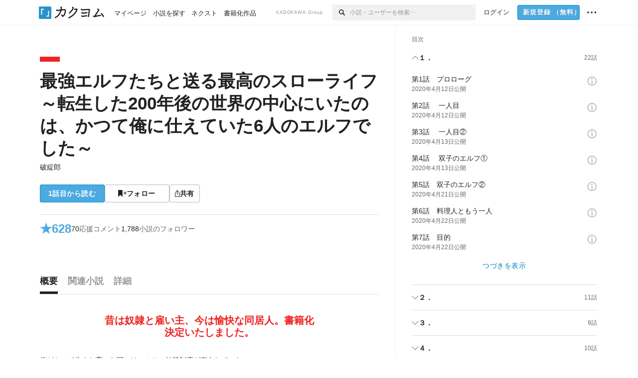

--- FILE ---
content_type: text/html; charset=utf-8
request_url: https://kakuyomu.jp/works/1177354054895404067
body_size: 31890
content:
<!DOCTYPE html><html lang="ja"><head><meta charSet="utf-8" data-next-head=""/><meta name="viewport" content="width=device-width, minimum-scale=1.0, maximum-scale=1.0, user-scalable=no, viewport-fit=cover" data-next-head=""/><link rel="manifest" href="/manifest.json" data-next-head=""/><link rel="icon" sizes="256x256" href="/images/brand/favicons/app-256.png" data-next-head=""/><link rel="shortcut icon" href="/images/brand/favicons/favicon.ico" data-next-head=""/><link rel="apple-touch-icon" sizes="180x180" href="/images/brand/favicons/ios-180.png" data-next-head=""/><link rel="apple-touch-icon" sizes="152x152" href="/images/brand/favicons/ios-152.png" data-next-head=""/><link rel="apple-touch-icon" sizes="120x120" href="/images/brand/favicons/ios-120.png" data-next-head=""/><link rel="apple-touch-icon" sizes="76x76" href="/images/brand/favicons/ios-76.png" data-next-head=""/><link rel="apple-touch-icon" href="/images/brand/favicons/ios-60.png" data-next-head=""/><meta name="apple-itunes-app" content="app-id=1081762516" data-next-head=""/><meta name="keywords" content="カクヨム,kakuyomu,KADOKAWA,はてな,無料,小説,Web小説,ライトノベル,投稿,二次創作" data-next-head=""/><title data-next-head="">最強エルフたちと送る最高のスローライフ～転生した200年後の世界の中心にいたのは、かつて俺に仕えていた6人のエルフでした～（破綻郎） - カクヨム</title><meta name="robots" content="index,follow" data-next-head=""/><meta name="description" content="昔は奴隷と雇い主、今は愉快な同居人。書籍化決定いたしました。" data-next-head=""/><meta name="twitter:card" content="summary_large_image" data-next-head=""/><meta name="twitter:site" content="@kaku_yomu" data-next-head=""/><meta property="og:title" content="最強エルフたちと送る最高のスローライフ～転生した200年後の世界の中心にいたのは、かつて俺に仕えていた6人のエルフでした～（破綻郎） - カクヨム" data-next-head=""/><meta property="og:description" content="昔は奴隷と雇い主、今は愉快な同居人。書籍化決定いたしました。" data-next-head=""/><meta property="og:url" content="https://kakuyomu.jp/works/1177354054895404067" data-next-head=""/><meta property="og:type" content="article" data-next-head=""/><meta property="og:image" content="https://cdn-static.kakuyomu.jp/works/1177354054895404067/ogimage.png?cj4w3SXxiLiE0pdAygLthEKsmFE" data-next-head=""/><meta property="og:site_name" content="カクヨム - 「書ける、読める、伝えられる」新しいWeb小説サイト" data-next-head=""/><link rel="canonical" href="https://kakuyomu.jp/works/1177354054895404067" data-next-head=""/><link rel="preload" href="/_next/static/css/39b90c87176b2424.css" as="style"/><link rel="preload" href="/_next/static/css/b4f3c961cbd66a82.css" as="style"/><link rel="preload" href="/_next/static/css/54682ab967aa0a28.css" as="style"/><link rel="preload" href="/_next/static/css/a14ace2c078739d5.css" as="style"/><link rel="preload" href="/_next/static/css/488bb9c14e56d32b.css" as="style"/><link rel="preload" href="/_next/static/css/5380afd23a556a42.css" as="style"/><link rel="stylesheet" href="/_next/static/css/39b90c87176b2424.css" data-n-g=""/><link rel="stylesheet" href="/_next/static/css/b4f3c961cbd66a82.css" data-n-p=""/><link rel="stylesheet" href="/_next/static/css/54682ab967aa0a28.css" data-n-p=""/><link rel="stylesheet" href="/_next/static/css/a14ace2c078739d5.css" data-n-p=""/><link rel="stylesheet" href="/_next/static/css/488bb9c14e56d32b.css" data-n-p=""/><link rel="stylesheet" href="/_next/static/css/5380afd23a556a42.css" data-n-p=""/><noscript data-n-css=""></noscript><script defer="" noModule="" src="/_next/static/chunks/polyfills-42372ed130431b0a.js"></script><script src="/_next/static/chunks/webpack-411f67f6ec746f68.js" defer=""></script><script src="/_next/static/chunks/framework-96ee9f41dd0e931c.js" defer=""></script><script src="/_next/static/chunks/main-2f8098e69b432741.js" defer=""></script><script src="/_next/static/chunks/pages/_app-cf301e9eb79480bd.js" defer=""></script><script src="/_next/static/chunks/379-ebad3374b6307609.js" defer=""></script><script src="/_next/static/chunks/1820-4a204bd1655b5de9.js" defer=""></script><script src="/_next/static/chunks/2867-3dd2b226244a4019.js" defer=""></script><script src="/_next/static/chunks/8992-93532b34383e46ea.js" defer=""></script><script src="/_next/static/chunks/5391-6d1012512724e0df.js" defer=""></script><script src="/_next/static/chunks/5487-0e97e48982c30881.js" defer=""></script><script src="/_next/static/chunks/8254-4f68f6a8dfa7159d.js" defer=""></script><script src="/_next/static/chunks/5751-9cbaf8518313383e.js" defer=""></script><script src="/_next/static/chunks/3682-474b9bb22ffdb494.js" defer=""></script><script src="/_next/static/chunks/1548-8c465a53b34f06d0.js" defer=""></script><script src="/_next/static/chunks/824-df7bde710a615d87.js" defer=""></script><script src="/_next/static/chunks/7669-ed4268a1ee4aa120.js" defer=""></script><script src="/_next/static/chunks/1304-7933a2483907ce8f.js" defer=""></script><script src="/_next/static/chunks/6734-f34503fdcd568ef7.js" defer=""></script><script src="/_next/static/chunks/5055-2eb9c78d91e5a53b.js" defer=""></script><script src="/_next/static/chunks/3481-beed94442c5fb1f0.js" defer=""></script><script src="/_next/static/chunks/9343-5e7fca27c56a5608.js" defer=""></script><script src="/_next/static/chunks/8418-fd9130934edf0351.js" defer=""></script><script src="/_next/static/chunks/791-f2ef85c60ac02e18.js" defer=""></script><script src="/_next/static/chunks/8041-286be9bf3e3e9034.js" defer=""></script><script src="/_next/static/chunks/2462-b5107c1b024b308b.js" defer=""></script><script src="/_next/static/chunks/pages/works/%5BworkId%5D-8a0d5fdc6ad64c57.js" defer=""></script><script src="/_next/static/cTddKAPLl6TrVgQjDdAQe/_buildManifest.js" defer=""></script><script src="/_next/static/cTddKAPLl6TrVgQjDdAQe/_ssgManifest.js" defer=""></script></head><body><div id="__next"><div id="template-root" class="Root_container__wvsyR Root_regular__eU0o_ isRegular"><div><div id="app"><div class="RegularMediaGlobalHeader_regularGlobalHeader__hFOw3 RegularMediaGlobalHeader_fixed__K9_Qv"><div class="ConstrainWidthLayout_constrainWidthLayout__h5f9f ConstrainWidthLayout_isRegular__oUKa9 ConstrainWidthLayout_fluidWidth__AmZWJ"><div class="RegularMediaGlobalHeader_inner__Yy7SH"><div class="RegularMediaGlobalHeader_primary___yfx6"><div class="RegularMediaGlobalHeader_logo__vHZpg"><a href="/" class="LinkAppearance_link__POVTP"><svg class="Logo_kakuyomuLogo__o0o0_ " height="25" viewBox="0 0 132 25" width="132" xmlns="http://www.w3.org/2000/svg" role="img" aria-label="カクヨム"><rect fill="#2792ca" height="24.90953" rx="1.64958" width="24.90953" y=".09047"></rect><path d="m6.509 16.469h-1.966v-11.835h5.608v1.965h-3.642z" fill="#fff"></path><path d="m20.367 20.457h-5.2v-1.966h3.234v-9.87h1.966z" fill="#fff"></path><g fill="#231815"><path d="m51.79962 5.35384c-1.32522.03565-3.25717.14635-5.88463.42815a26.995 26.995 0 0 0 .35582-4.29857v-.0901l-2.32138-1.39332-1.18985 1.98291 1.20847.72541a21.535 21.535 0 0 1 -.41388 3.35173c-1.82387.23239-3.90253.53475-6.27724.93394l-1.97606-1.10578-1.12934 2.01769 2.69 1.505.05532-.00959c.05134-.00873 2.72064-.46406 6.0191-.90834a21.73291 21.73291 0 0 1 -11.1559 13.2503l-.14131.07174 1.04226 2.06644.14267-.07449a23.93558 23.93558 0 0 0 12.58973-15.62796c2.06812-.24439 4.18865-.44611 5.94789-.50944.66768 0 .65817.11509.64267.56481-.56754 6.98884-2.88942 9.51545-3.86772 9.97608a5.784 5.784 0 0 0 -2.18363-2.46981l-.13282-.09228-1.29611 1.93663.15281.08324a3.72124 3.72124 0 0 1 1.64813 2.56569.83889.83889 0 0 0 .9755.68836c5.31813-.6522 6.68684-8.42016 7.03633-12.71259.09212-1.68176-.24672-2.86288-2.53683-2.85585z"></path><path d="m61.43365 14.49378c4.89059-3.95761 7.80677-8.03077 8.66773-12.10585l.06244-.28261-2.8321-1.69757-1.18986 1.98264 1.35362.81222c-.474 1.47794-2.11764 5.12446-7.51622 9.49392l-.1235.1 1.45439 1.79724z"></path><path d="m71.20414 4.6049-.14952.0304a16.20882 16.20882 0 0 1 -1.02924 2.36543s1.46989-.15372 2.32551-.234c.74554-.06992 1.18277-.12064 1.8898-.16239.68978-.03159.80093.0975.63016.549-1.302 3.25163-5.0845 9.72652-15.89714 15.0209l-.14295.0701 1.01706 2.07684.14267-.06956c12.07083-5.91062 16.06023-13.2267 17.36676-17.11154.35229-1.12081.50349-2.89987-1.98227-2.88909-1.0184.04607-2.40205.14771-4.17084.35391z"></path><path d="m97.294 11.44867c-3.51453.14842-7.81416.72345-9.18229.89762l-1.83421-1.55982-1.499 1.76274 2.791 2.32494.07065-.011c.057-.00876 5.6579-.92172 9.68616-1.0915l.28011-2.32987z"></path><path d="m96.78681 17.62064a40.54123 40.54123 0 0 0 -9.00594 1.19961l-1.81011-1.41989-1.42728 1.82 2.74776 2.15351.08-.02547a36.66524 36.66524 0 0 1 9.41664-1.4154l.27813-2.30216c-.13423-.01174-.2792-.0102-.2792-.0102z"></path><path d="m123.7343 16.75852a78.21841 78.21841 0 0 0 -8.93237 1.56766c-.18664.04246-.53.08828-.23932-.41463 1.95012-3.37348 4.68325-7.25778 6.18118-9.33111.71758-.99254.93-1.82681.13028-2.49871l-2.70293-2.3035-1.49957 1.76 2.102 1.7915a93.76352 93.76352 0 0 0 -7.46747 11.73842l-1.95717-.96483-1.02253 2.07383 2.88413 1.4218.058-.01588a100.85871 100.85871 0 0 1 12.98517-2.55579l1.33322-.13371a9.12374 9.12374 0 0 0 -1.85262-2.13505z"></path><path d="m130.96352 20.39321c-1.41742-3.747-5.312-7.31275-5.47744-7.46281l-.11775-.1068-1.55489 1.71153.11775.10707c.0367.03286 3.65966 3.37212 4.87005 6.569l.05587.14869 2.16282-.818z"></path><path d="m87.45664 5.8359-2.56209-1.68113-1.269 1.93362 3.267 2.14311.05745-.00658c3.574-.46762 6.96756-.81676 12.093-1.04168 1.15509-.08042 1.08244.02336.95084.86043l-1.7532 12.91394 2.29153.31081s1.70691-12.5877 1.87517-13.81276.07955-2.62489-2.31312-2.59426c-3.21591.10503-8.2074.39086-12.63758.9745z"></path></g></svg></a></div><ul class="RegularMediaGlobalHeader_links__DudoA"><li class="RegularGlobalHeaderLink_link__uLcBV RegularGlobalHeaderLink_reducePaddingZero__SHdso"><a href="/my/antenna/works" class="LinkAppearance_link__POVTP"><span class="">マイページ</span></a></li><li class="RegularGlobalHeaderLink_link__uLcBV "><a href="/explore" class="LinkAppearance_link__POVTP"><span class="">小説を探す</span></a></li><li class="RegularGlobalHeaderLink_link__uLcBV "><a href="/next" class="LinkAppearance_link__POVTP"><span class="">ネクスト</span></a></li><li class="RegularGlobalHeaderLink_link__uLcBV "><a href="/publication/" class="LinkAppearance_link__POVTP"><span class="">書籍化作品</span></a></li></ul></div><div class="RegularMediaGlobalHeader_secondary__pTLT4"><div class="RegularMediaGlobalHeader_kadokawaGroup__p0ZLV">KADOKAWA Group</div><div class="RegularGlobalHeaderSearchForm_searchForm__YyJBc"><form class="RegularGlobalHeaderSearchForm_form__kusGu" action="/search" method="GET"><input class="RegularGlobalHeaderSearchForm_input__QzUPB" type="text" placeholder="小説・ユーザーを検索…" autoComplete="on" name="q"/><button class="RegularGlobalHeaderSearchForm_submit___d3g0" type="submit" aria-label="検索"><svg xmlns="http://www.w3.org/2000/svg" class="Icons_icon__kQc4i" width="12" height="12" viewBox="0 0 12 12"><path d="m7.00444 6.99871a3.1732 3.1732 0 1 1 0-4.48376 3.18107 3.18107 0 0 1 0 4.48376zm1.11521-5.60661a4.753 4.753 0 1 0 -.73329 7.32525l3.0019 2.99427a.94521.94521 0 0 0 1.33674-1.33673l-3.00956-2.99426a4.75212 4.75212 0 0 0 -.59579-5.98853z" fill="currentColor"></path></svg></button></form></div><ul class="RegularMediaGlobalHeader_links__DudoA RegularMediaGlobalHeader_isGuest__9pnlv"><li class="GlobalHeaderGuestLink_guestLink___fXtl"><a href="/login?location=%2Fworks%2F1177354054895404067"><span>ログイン</span></a></li><li class="RegularMediaGlobalHeader_signupButton__5cUj8"><a href="/signup" class="LinkAppearance_link__POVTP"><span class="ButtonAppearance_buttonAppearance__bQQjV ButtonAppearance_medium__fRMEE ButtonAppearance_primary__hlhrN   "><div class="RegularMediaGlobalHeader_signupButtonLabel__BWzhx">新規登録<span>（無料）</span></div></span></a></li><li><div class="RegularGlobalHeaderInfoItem_menuButton__Pj_lo"><svg xmlns="http://www.w3.org/2000/svg" class="" width="18" height="18" viewBox="0 0 18 18"><circle fill="currentColor" cx="1.93671" cy="8.93127" r="1.78551"></circle><circle fill="currentColor" cx="9.1512" cy="8.93127" r="1.78551"></circle><circle fill="currentColor" cx="16.36569" cy="8.93127" r="1.78551"></circle></svg></div></li></ul></div></div></div></div><div class="DefaultTemplate_fixed__DLjCr  DefaultTemplate_isWeb__QRPlB DefaultTemplate_fixedGlobalFooter___dZog"><div class="ConstrainWidthLayout_constrainWidthLayout__h5f9f ConstrainWidthLayout_isRegular__oUKa9 ConstrainWidthLayout_fixedGlobalFooter__MDpyr ConstrainWidthLayout_noDefaultPaddings__aWoPA ConstrainWidthLayout_fluidWidth__AmZWJ"><div class="_workId__wrapper__XZCz0"><main class="_workId__main__CWfc3"><div class="NewBox_box__45ont NewBox_padding-px-4l__Kx_xT NewBox_padding-pt-7l__Czm59"><div class=" Gap_size-m__thYv4 Gap_direction-y__Ee6Qv"><div class="WorkColor_workColor__n_EKF WorkColor_display-block___l60K WorkColor_size-1l__B7Gz6" style="background-color:#EE2323"></div><div class=" Gap_size-2l__HWqrr Gap_direction-y__Ee6Qv"><div class=" Gap_size-3s__fjxCP Gap_direction-y__Ee6Qv"><h1 class="Heading_heading__lQ85n Heading_left__RVp4h Heading_size-2l__rAFn3"><span class=" Gap_size-4s__F67Nf Gap_direction-x__RsHk8"><a title="最強エルフたちと送る最高のスローライフ～転生した200年後の世界の中心にいたのは、かつて俺に仕えていた6人のエルフでした～" href="/works/1177354054895404067" class="LinkAppearance_link__POVTP LinkAppearance_hoverblueWithUnderline__y_22T">最強エルフたちと送る最高のスローライフ～転生した200年後の世界の中心にいたのは、かつて俺に仕えていた6人のエルフでした～</a></span></h1><div><div class="Typography_lineHeight-1s__3iKaG Base_inline__bKcc9"><div class="partialGiftWidgetActivityName"><a href="/users/Xday" class="LinkAppearance_link__POVTP LinkAppearance_hoverblueWithUnderline__y_22T">破綻郎</a></div></div></div></div><div class=" Gap_size-m__thYv4 Gap_direction-y__Ee6Qv"><div class="Layout_layout__5aFuw Layout_items-normal__4mOqD Layout_justify-normal__zqNe7 Layout_direction-row__boh0Z Layout_wrap-wrap__yY3zM Layout_gap-2s__xUCm0"><a href="/works/1177354054895404067/episodes/1177354054895404191"><span style="width:130px" class="ButtonAppearance_buttonAppearance__bQQjV ButtonAppearance_large__SoS33 ButtonAppearance_blue__Toodc   ">1話目から読む</span></a><button type="button" class="Button_button__kcHya Button_widthauto__ahiiT Button_heightauto__BdNgx"><span style="width:130px" class="ButtonAppearance_buttonAppearance__bQQjV ButtonAppearance_large__SoS33 ButtonAppearance_simple__wr58B   "><span class="WorkFollowButton_follow__JOUFz"><svg xmlns="http://www.w3.org/2000/svg" class="Icons_icon__kQc4i" width="1214.24" height="1000" viewBox="0 0 1214.24 1000"><path d="M1214.24,396.76H1029.13V211H951.46V396.76H765.05v77.67H951.46V660.84h77.67V474.43h185.11ZM0,1000,312.62,703.56,625.24,1000V0H0Z" fill="currentColor"></path></svg> <span>フォロー</span></span></span></button><button type="button" class="Button_button__kcHya Button_widthauto__ahiiT Button_heightauto__BdNgx"><span class="ButtonAppearance_buttonAppearance__bQQjV ButtonAppearance_large__SoS33 ButtonAppearance_simple__wr58B   "><span class="ShareButton_share__Vjk5Q"><svg xmlns="http://www.w3.org/2000/svg" class="Icons_icon__kQc4i" fill="none" height="14" viewBox="0 0 10 14" width="10"><path clip-rule="evenodd" d="m5.18341 9.61552v-7.48561l2.0519 2.18869.72953-.68394-3.28143-3.5002-3.28144 3.5002.72954.68394 2.0519-2.18869v7.48561zm-2.59309-4.25h-2.59032v8.49998h9.4v-8.49998h-2.6v1h1.6v6.49998h-7.4v-6.49998h1.59032z" fill="currentColor" fill-rule="evenodd"></path></svg><span>共有</span></span></span></button></div></div></div></div></div><div class="NewBox_box__45ont NewBox_padding-pt-2l__k25C7 NewBox_padding-px-4l__Kx_xT NewBox_padding-pb-7l__WeU_U"><div class="NewBox_box__45ont NewBox_padding-pt-m__nO4MV NewBox_borderStyle-solid__F7tjp NewBox_borderColor-defaultGray__NGE9f NewBox_borderSize-bt-m__4nA6i"><div class="NewBox_box__45ont"><div class="Layout_layout__5aFuw Layout_items-center__IBCoH Layout_justify-normal__zqNe7 Layout_direction-row__boh0Z Layout_gap-m__smcK5"><div class="LayoutItem_layoutItem__cl360 LayoutItem_alignSelf-center__GhsXi LayoutItem_flex-1__hhrWm"><div class="Layout_layout__5aFuw Layout_items-center__IBCoH Layout_justify-normal__zqNe7 Layout_direction-row__boh0Z Layout_gap-m__smcK5"><a href="/works/1177354054895404067/reviews" class="LinkAppearance_link__POVTP LinkAppearance_block__UJrud"><div class="Typography_fontSize-3l__zYLOs Typography_fontWeight-bold__jDh15 Typography_color-lightBlue__KDVNE Typography_lineHeight-unit__1hryM Base_inline__bKcc9"><div class="WorkSubHeader_hover__BX4qY"><div class="Layout_layout__5aFuw Layout_items-normal__4mOqD Layout_justify-normal__zqNe7 Layout_direction-row__boh0Z Layout_gap-5s__RcxLn"><div>★</div><div class="LayoutItem_layoutItem__cl360 LayoutItem_alignSelf-normal__dQu_8 LayoutItem_flex-1__hhrWm">628</div></div></div></div></a><div class="LayoutItem_layoutItem__cl360 LayoutItem_alignSelf-center__GhsXi LayoutItem_flex-1__hhrWm"><div class="Layout_layout__5aFuw Layout_items-normal__4mOqD Layout_justify-normal__zqNe7 Layout_direction-row__boh0Z Layout_wrap-wrap__yY3zM Layout_gap-m__smcK5"><a href="/works/1177354054895404067/comments" class="LinkAppearance_link__POVTP LinkAppearance_hoverblue__krX_3 LinkAppearance_block__UJrud"><div class="WorkSubHeader_hover__BX4qY"><div class="Layout_layout__5aFuw Layout_items-normal__4mOqD Layout_justify-normal__zqNe7 Layout_direction-row__boh0Z Layout_wrap-wrap__yY3zM Layout_gap-4s__C_lVp"><div class="Typography_fontSize-m__mskXq Typography_lineHeight-3s__OOxkK Base_inline__bKcc9">70</div><div class="Typography_fontSize-m__mskXq Typography_color-gray__ObCRz Typography_hoverColor-blue___XXGa Typography_lineHeight-3s__OOxkK Base_inline__bKcc9">応援コメント</div></div></div></a><a href="/works/1177354054895404067/followers" class="LinkAppearance_link__POVTP LinkAppearance_hoverblue__krX_3 LinkAppearance_block__UJrud"><div class="WorkSubHeader_hover__BX4qY"><div class="Layout_layout__5aFuw Layout_items-normal__4mOqD Layout_justify-normal__zqNe7 Layout_direction-row__boh0Z Layout_wrap-wrap__yY3zM Layout_gap-4s__C_lVp"><div class="Typography_fontSize-m__mskXq Typography_lineHeight-3s__OOxkK Base_inline__bKcc9">1,788</div><div class="Typography_fontSize-m__mskXq Typography_color-gray__ObCRz Typography_hoverColor-blue___XXGa Typography_lineHeight-3s__OOxkK Base_inline__bKcc9">小説のフォロワー</div></div></div></a></div></div></div></div></div></div></div></div><div class="_workId__tabAnchor__qySoH"></div><div class="NewBox_box__45ont NewBox_padding-px-4l__Kx_xT"><div class="_workId__tab__grZYL"><ul class="Tab_ul__raAoj Tab_border__xgxZm"><li class=""><button type="button" role="tab" class="Button_button__kcHya Button_widthfill__fMKti Button_heighttouchTarget__27r15"><div class="TabItem_tabItem__zfuRk TabItem_active__56uVd TabItem_paddings-pr-1s__dE75v"><div class="TabItem_tabItemInner__CKeDv TabItem_border-bottom__zca_r"><span><div class="NewBox_box__45ont NewBox_padding-pb-1s__e65cu"><div class="Typography_fontSize-1l__hDZ2W Typography_fontWeight-bold__jDh15 Typography_color-black__PflU3 Base_inline__bKcc9">概要</div></div></span></div></div></button></li><li class=""><button type="button" role="tab" class="Button_button__kcHya Button_widthfill__fMKti Button_heighttouchTarget__27r15"><div class="TabItem_tabItem__zfuRk TabItem_paddings-px-1s__FZgiM"><div class="TabItem_tabItemInner__CKeDv TabItem_border-bottom__zca_r"><span><div class="NewBox_box__45ont NewBox_padding-pb-1s__e65cu"><div class="Typography_fontSize-1l__hDZ2W Typography_fontWeight-bold__jDh15 Typography_color-mediumGray__plejA Base_inline__bKcc9">関連小説</div></div></span></div></div></button></li><li class=""><button type="button" role="tab" class="Button_button__kcHya Button_widthfill__fMKti Button_heighttouchTarget__27r15"><div class="TabItem_tabItem__zfuRk TabItem_paddings-px-1s__FZgiM"><div class="TabItem_tabItemInner__CKeDv TabItem_border-bottom__zca_r"><span><div class="NewBox_box__45ont NewBox_padding-pb-1s__e65cu"><div class="Typography_fontSize-1l__hDZ2W Typography_fontWeight-bold__jDh15 Typography_color-mediumGray__plejA Base_inline__bKcc9">詳細</div></div></span></div></div></button></li></ul></div><div class="NewBox_box__45ont NewBox_padding-pb-7l__WeU_U"><div class="VisibilityHidden_hidden__iE0pJ"><h2 class="Heading_heading__lQ85n Heading_left__RVp4h Heading_size-m___7G0X">概要</h2></div><div class=" Gap_size-7l__TyUOV Gap_direction-y__Ee6Qv"><div><div class="NewBox_box__45ont NewBox_padding-pt-2l__k25C7"><div class="NewBox_box__45ont NewBox_padding-pb-4l__qgebp NewBox_borderStyle-solid__F7tjp NewBox_borderColor-defaultGray__NGE9f NewBox_borderSize-bb-m__wEqyb"><div class=" Gap_size-m__thYv4 Gap_direction-y__Ee6Qv"><div class=" Gap_size-4l___YwbP Gap_direction-y__Ee6Qv"><div class="NewBox_box__45ont NewBox_padding-pt-m__nO4MV"><div class="WorkIntroductionBox_catch__HOBdr"><div class="EyeCatch_container__7zD5T EyeCatch_fontSize-large___PWt_" style="color:#EE2323"><div class="EyeCatch_catchphrase__tT_m2  ">昔は奴隷と雇い主、今は愉快な同居人。書籍化決定いたしました。</div></div></div></div><div class=" Gap_size-m__thYv4 Gap_direction-y__Ee6Qv"><div class="CollapseTextWithKakuyomuLinks_collapseText__XSlmz CollapseTextWithKakuyomuLinks_lineHeight-m__sr9Tu">俺がかつて生まれ育った国にはエルフの奴隷制度が存在していた。<br/>それはそれはひどい扱いであった。<br/>だから俺はそんな常識を変えたくて・・・。<br/><br/>回復薬の開発によって見たこともないような額のお金を手にした青年フィセルはひょんなことからエルフを買うことになるが、彼女たちと接していくうちにやっぱりこの国のこの制度はおかしいと思い彼を慕う6人のエルフたちと革命を起こすことを決意する。<br/><br/>だが計画の最中に過労で倒れてベッドから動けなくなった彼は自分の手で世界を変えることを諦め、自身に未完成ながらもたどり着いた転生魔法をかけることによって6人のエルフが変えた世界を見ることを決意し息を引き取った。<br/><br/>次に彼が目を覚ましたのは彼の死から200年後の世界であり、その世界の中心にいたのは紛れもなく昔フィセルに仕えて<span class="CollapseTextWithKakuyomuLinks_expandButtonLabel__TF6m8 CollapseTextWithKakuyomuLinks_blue__G__7t" id="«Rpakm9qm»">…続きを読む</span><button type="submit" aria-label="続きを読む" aria-describedby="«Rpakm9qm»" class="Button_button__kcHya Button_widthauto__ahiiT Button_heightauto__BdNgx"></button></div></div></div></div></div></div><div class="NewBox_box__45ont"><div class=" Gap_size-2l__HWqrr Gap_direction-y__Ee6Qv"><div class="NewBox_box__45ont NewBox_padding-pt-2l__k25C7 NewBox_borderStyle-solid__F7tjp NewBox_borderColor-defaultGray__NGE9f"><div class="Typography_fontSize-m__mskXq Typography_color-gray__ObCRz Typography_lineHeight-3s__OOxkK Base_block__H4wj4"><div class=" Gap_size-4s__F67Nf Gap_direction-y__Ee6Qv"><ul class="Meta_meta__7tVPt Meta_disc__uPSnA Meta_lightGray__mzmje Meta_lineHeightXsmall__66NnD  "><li class="Meta_metaItemWrapper__JzV2P Meta_normal__u9LT4"><div class="Meta_metaItem__8eZTP">残酷描写有り</div></li><li class="Meta_metaItemWrapper__JzV2P Meta_normal__u9LT4"><div class="Meta_metaItem__8eZTP">暴力描写有り</div></li><li class="Meta_metaItemWrapper__JzV2P Meta_normal__u9LT4"><div class="Meta_metaItem__8eZTP">性描写有り</div></li></ul><ul class="Meta_meta__7tVPt Meta_disc__uPSnA Meta_lightGray__mzmje Meta_lineHeightXsmall__66NnD  "><li class="Meta_metaItemWrapper__JzV2P Meta_normal__u9LT4"><div class="Meta_metaItem__8eZTP">連載中<!-- --> 全<!-- -->73<!-- -->話</div></li><li class="Meta_metaItemWrapper__JzV2P Meta_normal__u9LT4"><div class="Meta_metaItem__8eZTP">254,333<!-- -->文字</div></li><li class="Meta_metaItemWrapper__JzV2P Meta_normal__u9LT4"><div class="Meta_metaItem__8eZTP"><time dateTime="2021-01-20T08:16:10.000Z">2021年1月20日</time>更新</div></li></ul></div></div></div><div class=" Gap_size-2s__Tv9t0 Gap_direction-y__Ee6Qv"><div class="WorkAuthorBox_workAuthorBox__3Q7kk"><div class="NewBox_box__45ont NewBox_padding-p-1s__Sj_2k NewBox_borderStyle-solid__F7tjp NewBox_borderColor-gray__Zi4lf NewBox_borderSize-b-m__monfl"><div class="Layout_layout__5aFuw Layout_items-normal__4mOqD Layout_justify-spaceBetween__dQcuh Layout_direction-row__boh0Z Layout_gap-m__smcK5"><div class="Layout_layout__5aFuw Layout_items-normal__4mOqD Layout_justify-normal__zqNe7 Layout_direction-column__How_2 Layout_gap-5s__RcxLn"><div class="Typography_fontWeight-bold__jDh15 Typography_lineHeight-3s__OOxkK Base_inline__bKcc9"><div class="partialGiftWidgetActivityName ActivityName_fontSize-1l__nTZ5_"><a href="/users/Xday" class="LinkAppearance_link__POVTP LinkAppearance_hoverblueWithUnderline__y_22T">破綻郎</a></div></div><div class="Typography_fontSize-2s__NPM4C Typography_color-gray__ObCRz Typography_lineHeight-3s__OOxkK Base_inline__bKcc9"><ul class="Meta_meta__7tVPt Meta_disc__uPSnA Meta_lightGray__mzmje   "><li class="Meta_metaItemWrapper__JzV2P Meta_normal__u9LT4"><div class="Meta_metaItem__8eZTP">@Xday</div></li></ul></div></div><div class="LayoutItem_layoutItem__cl360 LayoutItem_alignSelf-normal__dQu_8 LayoutItem_flex-intrinsic__Ttits"><div class="Layout_layout__5aFuw Layout_items-normal__4mOqD Layout_justify-normal__zqNe7 Layout_direction-row__boh0Z Layout_gap-2s__xUCm0"><button type="button" class="Button_button__kcHya Button_widthauto__ahiiT Button_heightauto__BdNgx"><span style="width:145px" class="ButtonAppearance_buttonAppearance__bQQjV ButtonAppearance_medium__fRMEE ButtonAppearance_simple__wr58B   "><div class="Layout_layout__5aFuw Layout_items-normal__4mOqD Layout_justify-center__CcJQB Layout_direction-row__boh0Z Layout_gap-4s__C_lVp"><svg xmlns="http://www.w3.org/2000/svg" class="Icons_icon__kQc4i" height="140" width="175" viewBox="0 0 175 140"><path d="m174.3 57.949h-25.34v-25.4296h-10.64v25.4296h-25.517v10.633h25.517v25.5192h10.64v-25.5192h25.34zm-98.7115 40.7596v-18.1636c12.7596-5.2276 21.98-20.8222 21.98-39.34 0-22.68-5.0512-41.20200928-31.2788-41.20200928-26.32 0-31.367 18.51920928-31.367 41.20200928 0 18.5192 9.3926 34.202 22.1522 39.431v18.1622c-58.92884 1.9488-57.07524269 20.9108-57.07524269 41.2018h135.48734269c0-22.949 1.949-39.961-59.8985-41.2914z" fill="currentColor"></path></svg><div>フォロー</div></div></span></button><button type="submit" class="Button_button__kcHya Button_widthauto__ahiiT Button_heightauto__BdNgx"><span style="width:145px" class="ButtonAppearance_buttonAppearance__bQQjV ButtonAppearance_medium__fRMEE ButtonAppearance_simple__wr58B   "><div class="Layout_layout__5aFuw Layout_items-normal__4mOqD Layout_justify-center__CcJQB Layout_direction-row__boh0Z Layout_gap-4s__C_lVp"><svg xmlns="http://www.w3.org/2000/svg" class="Icons_icon__kQc4i" height="14" width="10.3" viewBox="0 0 103 140"><g fill="none" stroke="CurrentColor" stroke-miterlimit="10" stroke-width="10"><path d="m20.1 20.1h62.8v62.83h-62.8z" transform="matrix(.70710678 -.70710678 .70710678 .70710678 -21.3 51.5)"></path><path d="m20.1 57.1h62.8v62.83h-62.8z" transform="matrix(.70710678 -.70710678 .70710678 .70710678 -47.5 62.3)"></path></g></svg><div>ギフトを贈る</div></div></span></button></div></div></div></div></div></div></div></div></div><div class="Layout_layout__5aFuw Layout_items-normal__4mOqD Layout_justify-center__CcJQB Layout_direction-row__boh0Z Layout_wrap-wrap__yY3zM Layout_gap-4l__vVWGc"><div id="work-ad-regular-header-left" class="Ad_ad__6izpJ" style="width:300px;height:250px"></div><div id="work-ad-regular-header-right" class="Ad_ad__6izpJ" style="width:300px;height:250px"></div></div><div class="NewBox_box__45ont"><div class="NewBox_box__45ont"><div class=" Gap_size-m__thYv4 Gap_direction-y__Ee6Qv"><h2 class="Heading_heading__lQ85n Heading_left__RVp4h Heading_size-1l__ncs7B">おすすめレビュー</h2><div class="NewBox_box__45ont NewBox_padding-pb-2s__KQRQO"><div class="WorkReviewButton_workReviewButton__r4FVz WorkReviewButton_isWorkTop__sL0o3"><div class="WorkReviewButton_workReviewButtonInner__gHCB3"><div class="WorkReviewButton_ratingBox__WgMsd"><div class="Layout_layout__5aFuw Layout_items-center__IBCoH Layout_justify-center__CcJQB Layout_direction-row__boh0Z Layout_gap-3s__Q_er2"><div class="Typography_fontSize-m__mskXq Typography_lineHeight-3s__OOxkK Base_inline__bKcc9">★で称える</div><a href="https://kakuyomu.jp/help/entry/reviews" target="_blank" rel="noopener" class="LinkAppearance_link__POVTP LinkAppearance_blue__o2Bzb"><svg xmlns="http://www.w3.org/2000/svg" class="Icons_icon__kQc4i Icons_size-m__Hzt40" style="transform:translateY(1.5px)" width="14" height="14" viewBox="0 0 140 140" fill="none"><circle cx="65" cy="71" r="60" stroke="currentColor" stroke-width="10"></circle><path d="M58.8409 91.0909V90.6136C58.8939 85.5492 59.4242 81.5189 60.4318 78.5227C61.4394 75.5265 62.8712 73.1004 64.7273 71.2443C66.5833 69.3883 68.8106 67.678 71.4091 66.1136C72.9735 65.1591 74.3788 64.0322 75.625 62.733C76.8712 61.4072 77.8523 59.8826 78.5682 58.1591C79.3106 56.4356 79.6818 54.5265 79.6818 52.4318C79.6818 49.8333 79.072 47.5795 77.8523 45.6705C76.6326 43.7614 75.0019 42.2898 72.9602 41.2557C70.9186 40.2216 68.6515 39.7045 66.1591 39.7045C63.9848 39.7045 61.8902 40.1553 59.875 41.0568C57.8598 41.9583 56.1761 43.3769 54.8239 45.3125C53.4716 47.2481 52.6894 49.7803 52.4773 52.9091H42.4545C42.6667 48.4015 43.8333 44.5436 45.9545 41.3352C48.1023 38.1269 50.9261 35.6742 54.4261 33.9773C57.9527 32.2803 61.8636 31.4318 66.1591 31.4318C70.8258 31.4318 74.8826 32.3598 78.3295 34.2159C81.803 36.072 84.4811 38.6174 86.3636 41.8523C88.2727 45.0871 89.2273 48.7727 89.2273 52.9091C89.2273 55.8258 88.7765 58.464 87.875 60.8239C87 63.1837 85.7273 65.2917 84.0568 67.1477C82.4129 69.0038 80.4242 70.6477 78.0909 72.0795C75.7576 73.5379 73.8883 75.0758 72.483 76.6932C71.0777 78.2841 70.0568 80.1799 69.4205 82.3807C68.7841 84.5814 68.4394 87.3258 68.3864 90.6136V91.0909H58.8409ZM63.9318 114.636C61.9697 114.636 60.286 113.934 58.8807 112.528C57.4754 111.123 56.7727 109.439 56.7727 107.477C56.7727 105.515 57.4754 103.831 58.8807 102.426C60.286 101.021 61.9697 100.318 63.9318 100.318C65.8939 100.318 67.5777 101.021 68.983 102.426C70.3883 103.831 71.0909 105.515 71.0909 107.477C71.0909 108.777 70.7595 109.97 70.0966 111.057C69.4602 112.144 68.5985 113.019 67.5114 113.682C66.4508 114.318 65.2576 114.636 63.9318 114.636Z" fill="currentColor"></path></svg></a></div><div class="WorkReviewButton_ratingInner__4048w"><div><div class="Layout_layout__5aFuw Layout_items-center__IBCoH Layout_justify-normal__zqNe7 Layout_direction-row__boh0Z Layout_gap-3s__Q_er2"><button type="button" class="Button_button__kcHya Button_widthauto__ahiiT Button_heightauto__BdNgx"><div class="CircleButton_circleButton__SxLGf CircleButton_plus__kTXMM "></div></button><span class="WorkReviewButton_star__0FIMu "><span class="Typography_fontSize-3l__zYLOs Typography_fontWeight-bold__jDh15 Typography_color-lightGray__D4PXo Typography_lineHeight-unit__1hryM Base_inline__bKcc9">★</span></span><span class="WorkReviewButton_star__0FIMu "><span class="Typography_fontSize-3l__zYLOs Typography_fontWeight-bold__jDh15 Typography_color-lightGray__D4PXo Typography_lineHeight-unit__1hryM Base_inline__bKcc9">★</span></span><span class="WorkReviewButton_star__0FIMu "><span class="Typography_fontSize-3l__zYLOs Typography_fontWeight-bold__jDh15 Typography_color-lightGray__D4PXo Typography_lineHeight-unit__1hryM Base_inline__bKcc9">★</span></span></div></div><div class="NewBox_box__45ont NewBox_padding-pt-4s__DpPZt"><button type="submit" class="Button_button__kcHya Button_widthauto__ahiiT Button_heightauto__BdNgx"><span class="ButtonAppearance_buttonAppearance__bQQjV ButtonAppearance_medium__fRMEE ButtonAppearance_primary__hlhrN   ">レビューを書く</span></button></div></div></div></div></div></div></div></div><div class="NewBox_box__45ont NewBox_padding-pt-m__nO4MV"><div class="NewBox_box__45ont NewBox_padding-py-m__64_RO"><h3 class="Heading_heading__lQ85n Heading_left__RVp4h Heading_size-m___7G0X">新着おすすめレビュー</h3><ul><li><div class="TextualWorkReviewItem_textualWorkReviewItem__uJzZd"><div class="Layout_layout__5aFuw Layout_items-normal__4mOqD Layout_justify-normal__zqNe7 Layout_direction-row__boh0Z Layout_gap-4l__vVWGc"><dl style="width:135px" class="NewBox_box__45ont"><dt class="Typography_fontSize-m__mskXq Typography_fontWeight-bold__jDh15 Typography_lineHeight-3s__OOxkK Base_inline__bKcc9"><div class="partialGiftWidgetActivityName"><a href="/users/Violet2106" class="LinkAppearance_link__POVTP LinkAppearance_hoverblueWithUnderline__y_22T">@Violet2106</a></div></dt><dd class="Typography_fontSize-2s__NPM4C Typography_color-gray__ObCRz Typography_lineHeight-3s__OOxkK Base_inline__bKcc9"><a href="/users/Violet2106/review_comments" class="LinkAppearance_link__POVTP LinkAppearance_hoverblueWithUnderline__y_22T"><div class="NewBox_box__45ont NewBox_padding-pt-4s__DpPZt"><div class="Layout_layout__5aFuw Layout_items-normal__4mOqD Layout_justify-normal__zqNe7 Layout_direction-row__boh0Z Layout_wrap-wrap__yY3zM"><div>67<!-- -->件の</div><div>レビューを投稿</div></div></div></a></dd></dl><div class="LayoutItem_layoutItem__cl360 LayoutItem_alignSelf-normal__dQu_8 LayoutItem_flex-1__hhrWm"><div><a href="/works/1177354054895404067/reviews/1177354054918635010" class="LinkAppearance_link__POVTP"><div class="Typography_fontSize-m__mskXq Typography_lineHeight-3s__OOxkK"><div class="Typography_fontWeight-bold__jDh15 Typography_color-lightBlue__KDVNE Base_inline__bKcc9">★<!-- --> <!-- -->Good!</div></div></a><h4 class="Heading_heading__lQ85n Heading_left__RVp4h Heading_size-1s___G7AX"><a href="/works/1177354054895404067/reviews/1177354054918635010" class="LinkAppearance_link__POVTP LinkAppearance_hoverblueWithUnderline__y_22T LinkAppearance_block__UJrud"><div class="NewBox_box__45ont NewBox_padding-pt-2s__ahJd3">スローライフ微塵も関係なかった</div></a></h4><a href="/works/1177354054895404067/reviews/1177354054918635010" class="LinkAppearance_link__POVTP"><div class="NewBox_box__45ont NewBox_padding-py-m__64_RO"><p><span class="Typography_fontSize-m__mskXq Typography_lineHeight-m__jBbHh Base_inline__bKcc9">いやスローライフせんのかーい！！<br/>話はとっちらかって読みづらかったです。</span></p></div></a><div class="Typography_fontSize-2s__NPM4C Typography_color-gray__ObCRz Typography_lineHeight-3s__OOxkK"><ul class="Meta_meta__7tVPt Meta_disc__uPSnA Meta_lightGray__mzmje   "><li class="Meta_metaItemWrapper__JzV2P Meta_normal__u9LT4"><div class="Meta_metaItem__8eZTP"><div class="WorkReviewLike_workReviewLike-m__tmxho"><button type="button" class="Button_button__kcHya Button_widthauto__ahiiT Button_heightauto__BdNgx"><span class="WorkReviewLike_button__tRmUG"><span class="WorkReviewLike_icon__ARqu0"><svg xmlns="http://www.w3.org/2000/svg" class="Icons_icon__kQc4i Icons_size-m__Hzt40 Icons_color-lightGray__2iKyx" height="140" width="160" viewBox="0 0 160 140"><path fill="currentColor" d="m25.5503 59h-25.5503v81.452h25.5503z"></path><path fill="currentColor" d="m160 76.7972v-19.2715h-59.24v-57.5257h-21.2895l-39.4583 76.7972h-.0122v63.2028h96.347z"></path></svg></span><span class="WorkReviewLike_count__ESbVL"><div class="Typography_fontSize-2s__NPM4C Typography_color-gray__ObCRz Typography_lineHeight-unit__1hryM Base_inline__bKcc9">1</div></span></span></button></div></div></li><li class="Meta_metaItemWrapper__JzV2P Meta_normal__u9LT4"><div class="Meta_metaItem__8eZTP"><a href="/works/1177354054895404067/reviews/1177354054918635010" class="LinkAppearance_link__POVTP LinkAppearance_hoverblueWithUnderline__y_22T"><time dateTime="2020-08-14T17:27:36.000Z">2020年8月14日 17:27</time></a></div></li></ul></div></div></div></div></div></li><li><div class="TextualWorkReviewItem_textualWorkReviewItem__uJzZd"><div class="Layout_layout__5aFuw Layout_items-normal__4mOqD Layout_justify-normal__zqNe7 Layout_direction-row__boh0Z Layout_gap-4l__vVWGc"><dl style="width:135px" class="NewBox_box__45ont"><dt class="Typography_fontSize-m__mskXq Typography_fontWeight-bold__jDh15 Typography_lineHeight-3s__OOxkK Base_inline__bKcc9"><div class="partialGiftWidgetActivityName"><a href="/users/go2000" class="LinkAppearance_link__POVTP LinkAppearance_hoverblueWithUnderline__y_22T">@go2000</a></div></dt><dd class="Typography_fontSize-2s__NPM4C Typography_color-gray__ObCRz Typography_lineHeight-3s__OOxkK Base_inline__bKcc9"><a href="/users/go2000/review_comments" class="LinkAppearance_link__POVTP LinkAppearance_hoverblueWithUnderline__y_22T"><div class="NewBox_box__45ont NewBox_padding-pt-4s__DpPZt"><div class="Layout_layout__5aFuw Layout_items-normal__4mOqD Layout_justify-normal__zqNe7 Layout_direction-row__boh0Z Layout_wrap-wrap__yY3zM"><div>610<!-- -->件の</div><div>レビューを投稿</div></div></div></a></dd></dl><div class="LayoutItem_layoutItem__cl360 LayoutItem_alignSelf-normal__dQu_8 LayoutItem_flex-1__hhrWm"><div><a href="/works/1177354054895404067/reviews/1177354054898669913" class="LinkAppearance_link__POVTP"><div class="Typography_fontSize-m__mskXq Typography_lineHeight-3s__OOxkK"><div class="Typography_fontWeight-bold__jDh15 Typography_color-lightBlue__KDVNE Base_inline__bKcc9">★★★<!-- --> <!-- -->Excellent!!!</div></div></a><h4 class="Heading_heading__lQ85n Heading_left__RVp4h Heading_size-1s___G7AX"><a href="/works/1177354054895404067/reviews/1177354054898669913" class="LinkAppearance_link__POVTP LinkAppearance_hoverblueWithUnderline__y_22T LinkAppearance_block__UJrud"><div class="NewBox_box__45ont NewBox_padding-pt-2s__ahJd3">登場人物が、個性的で楽しい！！</div></a></h4><a href="/works/1177354054895404067/reviews/1177354054898669913" class="LinkAppearance_link__POVTP"><div class="NewBox_box__45ont NewBox_padding-py-m__64_RO"><p><span class="Typography_fontSize-m__mskXq Typography_lineHeight-m__jBbHh Base_inline__bKcc9">これからのエピソードが楽しみです！！</span></p></div></a><div class="Typography_fontSize-2s__NPM4C Typography_color-gray__ObCRz Typography_lineHeight-3s__OOxkK"><ul class="Meta_meta__7tVPt Meta_disc__uPSnA Meta_lightGray__mzmje   "><li class="Meta_metaItemWrapper__JzV2P Meta_normal__u9LT4"><div class="Meta_metaItem__8eZTP"><div class="WorkReviewLike_workReviewLike-m__tmxho"><button type="button" class="Button_button__kcHya Button_widthauto__ahiiT Button_heightauto__BdNgx"><span class="WorkReviewLike_button__tRmUG"><span class="WorkReviewLike_icon__ARqu0"><svg xmlns="http://www.w3.org/2000/svg" class="Icons_icon__kQc4i Icons_size-m__Hzt40 Icons_color-lightGray__2iKyx" height="140" width="160" viewBox="0 0 160 140"><path fill="currentColor" d="m25.5503 59h-25.5503v81.452h25.5503z"></path><path fill="currentColor" d="m160 76.7972v-19.2715h-59.24v-57.5257h-21.2895l-39.4583 76.7972h-.0122v63.2028h96.347z"></path></svg></span><span class="WorkReviewLike_count__ESbVL"><div class="Typography_fontSize-2s__NPM4C Typography_color-gray__ObCRz Typography_lineHeight-unit__1hryM Base_inline__bKcc9">1</div></span></span></button></div></div></li><li class="Meta_metaItemWrapper__JzV2P Meta_normal__u9LT4"><div class="Meta_metaItem__8eZTP"><a href="/works/1177354054895404067/reviews/1177354054898669913" class="LinkAppearance_link__POVTP LinkAppearance_hoverblueWithUnderline__y_22T"><time dateTime="2020-08-09T22:45:28.000Z">2020年8月9日 22:45</time></a></div></li></ul></div></div></div></div></div></li><li><div class="TextualWorkReviewItem_textualWorkReviewItem__uJzZd"><div class="Layout_layout__5aFuw Layout_items-normal__4mOqD Layout_justify-normal__zqNe7 Layout_direction-row__boh0Z Layout_gap-4l__vVWGc"><dl style="width:135px" class="NewBox_box__45ont"><dt class="Typography_fontSize-m__mskXq Typography_fontWeight-bold__jDh15 Typography_lineHeight-3s__OOxkK Base_inline__bKcc9"><div class="partialGiftWidgetActivityName"><a href="/users/yuichiamg" class="LinkAppearance_link__POVTP LinkAppearance_hoverblueWithUnderline__y_22T">@yuichiamg</a></div></dt><dd class="Typography_fontSize-2s__NPM4C Typography_color-gray__ObCRz Typography_lineHeight-3s__OOxkK Base_inline__bKcc9"><a href="/users/yuichiamg/review_comments" class="LinkAppearance_link__POVTP LinkAppearance_hoverblueWithUnderline__y_22T"><div class="NewBox_box__45ont NewBox_padding-pt-4s__DpPZt"><div class="Layout_layout__5aFuw Layout_items-normal__4mOqD Layout_justify-normal__zqNe7 Layout_direction-row__boh0Z Layout_wrap-wrap__yY3zM"><div>120<!-- -->件の</div><div>レビューを投稿</div></div></div></a></dd></dl><div class="LayoutItem_layoutItem__cl360 LayoutItem_alignSelf-normal__dQu_8 LayoutItem_flex-1__hhrWm"><div><a href="/works/1177354054895404067/reviews/1177354054896816318" class="LinkAppearance_link__POVTP"><div class="Typography_fontSize-m__mskXq Typography_lineHeight-3s__OOxkK"><div class="Typography_fontWeight-bold__jDh15 Typography_color-lightBlue__KDVNE Base_inline__bKcc9">★★★<!-- --> <!-- -->Excellent!!!</div></div></a><h4 class="Heading_heading__lQ85n Heading_left__RVp4h Heading_size-1s___G7AX"><a href="/works/1177354054895404067/reviews/1177354054896816318" class="LinkAppearance_link__POVTP LinkAppearance_hoverblueWithUnderline__y_22T LinkAppearance_block__UJrud"><div class="NewBox_box__45ont NewBox_padding-pt-2s__ahJd3">個人的にとても好みの作品です。</div></a></h4><a href="/works/1177354054895404067/reviews/1177354054896816318" class="LinkAppearance_link__POVTP"><div class="NewBox_box__45ont NewBox_padding-py-m__64_RO"><p><span class="Typography_fontSize-m__mskXq Typography_lineHeight-m__jBbHh Base_inline__bKcc9">早く続きが読みたいのと同時に読み終えたくない気持ちになりました。<br/><br/><br/>シリアスパートも面白いですし、終わったらスローライフでハッピーなものになると良いなと思ってます。</span></p></div></a><div class="Typography_fontSize-2s__NPM4C Typography_color-gray__ObCRz Typography_lineHeight-3s__OOxkK"><ul class="Meta_meta__7tVPt Meta_disc__uPSnA Meta_lightGray__mzmje   "><li class="Meta_metaItemWrapper__JzV2P Meta_normal__u9LT4"><div class="Meta_metaItem__8eZTP"><div class="WorkReviewLike_workReviewLike-m__tmxho"><button type="button" class="Button_button__kcHya Button_widthauto__ahiiT Button_heightauto__BdNgx"><span class="WorkReviewLike_button__tRmUG"><span class="WorkReviewLike_icon__ARqu0"><svg xmlns="http://www.w3.org/2000/svg" class="Icons_icon__kQc4i Icons_size-m__Hzt40 Icons_color-lightGray__2iKyx" height="140" width="160" viewBox="0 0 160 140"><path fill="currentColor" d="m25.5503 59h-25.5503v81.452h25.5503z"></path><path fill="currentColor" d="m160 76.7972v-19.2715h-59.24v-57.5257h-21.2895l-39.4583 76.7972h-.0122v63.2028h96.347z"></path></svg></span><span class="WorkReviewLike_count__ESbVL"><div class="Typography_fontSize-2s__NPM4C Typography_color-gray__ObCRz Typography_lineHeight-unit__1hryM Base_inline__bKcc9">1</div></span></span></button></div></div></li><li class="Meta_metaItemWrapper__JzV2P Meta_normal__u9LT4"><div class="Meta_metaItem__8eZTP"><a href="/works/1177354054895404067/reviews/1177354054896816318" class="LinkAppearance_link__POVTP LinkAppearance_hoverblueWithUnderline__y_22T"><time dateTime="2020-07-22T13:41:24.000Z">2020年7月22日 13:41</time></a></div></li></ul></div></div></div></div></div></li><li><div class="TextualWorkReviewItem_textualWorkReviewItem__uJzZd"><div class="Layout_layout__5aFuw Layout_items-normal__4mOqD Layout_justify-normal__zqNe7 Layout_direction-row__boh0Z Layout_gap-4l__vVWGc"><dl style="width:135px" class="NewBox_box__45ont"><dt class="Typography_fontSize-m__mskXq Typography_fontWeight-bold__jDh15 Typography_lineHeight-3s__OOxkK Base_inline__bKcc9"><div class="partialGiftWidgetActivityName"><a href="/users/joker6789" class="LinkAppearance_link__POVTP LinkAppearance_hoverblueWithUnderline__y_22T">@joker6789</a></div></dt><dd class="Typography_fontSize-2s__NPM4C Typography_color-gray__ObCRz Typography_lineHeight-3s__OOxkK Base_inline__bKcc9"><a href="/users/joker6789/review_comments" class="LinkAppearance_link__POVTP LinkAppearance_hoverblueWithUnderline__y_22T"><div class="NewBox_box__45ont NewBox_padding-pt-4s__DpPZt"><div class="Layout_layout__5aFuw Layout_items-normal__4mOqD Layout_justify-normal__zqNe7 Layout_direction-row__boh0Z Layout_wrap-wrap__yY3zM"><div>5<!-- -->件の</div><div>レビューを投稿</div></div></div></a></dd></dl><div class="LayoutItem_layoutItem__cl360 LayoutItem_alignSelf-normal__dQu_8 LayoutItem_flex-1__hhrWm"><div><a href="/works/1177354054895404067/reviews/1177354054916668172" class="LinkAppearance_link__POVTP"><div class="Typography_fontSize-m__mskXq Typography_lineHeight-3s__OOxkK"><div class="Typography_fontWeight-bold__jDh15 Typography_color-lightBlue__KDVNE Base_inline__bKcc9">★<!-- --> <!-- -->Good!</div></div></a><h4 class="Heading_heading__lQ85n Heading_left__RVp4h Heading_size-1s___G7AX"><a href="/works/1177354054895404067/reviews/1177354054916668172" class="LinkAppearance_link__POVTP LinkAppearance_hoverblueWithUnderline__y_22T LinkAppearance_block__UJrud"><div class="NewBox_box__45ont NewBox_padding-pt-2s__ahJd3">スローライフとは？</div></a></h4><a href="/works/1177354054895404067/reviews/1177354054916668172" class="LinkAppearance_link__POVTP"><div class="NewBox_box__45ont NewBox_padding-py-m__64_RO"><p><span class="Typography_fontSize-m__mskXq Typography_lineHeight-m__jBbHh Base_inline__bKcc9">はっきり言って何故スローライフをタイトルに入れたかわからないくらい話が重すぎる。スローライフは本当に途中ちょっとあったくらいで今は欠片も存在しない。<br/>作者に問いたい何故スローライフをタイトルに入れておきながらめちゃくちゃ重たい話にしてしまったのか？こっから逆転するのは確かに熱いがスローライフのみを見に来た自分にとっては正直きついと感じてしまった。<br/>長々と話したがあくまで自分の意見なのでこれから読む人は気にしないでほしい。<br/>最後に一言、自分はこの物語をスローライフとは言わないと思っている。</span></p></div></a><div class="Typography_fontSize-2s__NPM4C Typography_color-gray__ObCRz Typography_lineHeight-3s__OOxkK"><ul class="Meta_meta__7tVPt Meta_disc__uPSnA Meta_lightGray__mzmje   "><li class="Meta_metaItemWrapper__JzV2P Meta_normal__u9LT4"><div class="Meta_metaItem__8eZTP"><div class="WorkReviewLike_workReviewLike-m__tmxho"><button type="button" class="Button_button__kcHya Button_widthauto__ahiiT Button_heightauto__BdNgx"><span class="WorkReviewLike_button__tRmUG"><span class="WorkReviewLike_icon__ARqu0"><svg xmlns="http://www.w3.org/2000/svg" class="Icons_icon__kQc4i Icons_size-m__Hzt40 Icons_color-lightGray__2iKyx" height="140" width="160" viewBox="0 0 160 140"><path fill="currentColor" d="m25.5503 59h-25.5503v81.452h25.5503z"></path><path fill="currentColor" d="m160 76.7972v-19.2715h-59.24v-57.5257h-21.2895l-39.4583 76.7972h-.0122v63.2028h96.347z"></path></svg></span><span class="WorkReviewLike_count__ESbVL"><div class="Typography_fontSize-2s__NPM4C Typography_color-gray__ObCRz Typography_lineHeight-unit__1hryM Base_inline__bKcc9">5</div></span></span></button></div></div></li><li class="Meta_metaItemWrapper__JzV2P Meta_normal__u9LT4"><div class="Meta_metaItem__8eZTP"><a href="/works/1177354054895404067/reviews/1177354054916668172" class="LinkAppearance_link__POVTP LinkAppearance_hoverblueWithUnderline__y_22T"><time dateTime="2020-07-15T11:26:58.000Z">2020年7月15日 11:26</time></a></div></li></ul></div></div></div></div></div></li><li><div class="TextualWorkReviewItem_textualWorkReviewItem__uJzZd"><div class="Layout_layout__5aFuw Layout_items-normal__4mOqD Layout_justify-normal__zqNe7 Layout_direction-row__boh0Z Layout_gap-4l__vVWGc"><dl style="width:135px" class="NewBox_box__45ont"><dt class="Typography_fontSize-m__mskXq Typography_fontWeight-bold__jDh15 Typography_lineHeight-3s__OOxkK Base_inline__bKcc9"><div class="partialGiftWidgetActivityName"><a href="/users/kogannokaze1976" class="LinkAppearance_link__POVTP LinkAppearance_hoverblueWithUnderline__y_22T">京丁椎</a></div></dt><dd class="Typography_fontSize-2s__NPM4C Typography_color-gray__ObCRz Typography_lineHeight-3s__OOxkK Base_inline__bKcc9"><a href="/users/kogannokaze1976/review_comments" class="LinkAppearance_link__POVTP LinkAppearance_hoverblueWithUnderline__y_22T"><div class="NewBox_box__45ont NewBox_padding-pt-4s__DpPZt"><div class="Layout_layout__5aFuw Layout_items-normal__4mOqD Layout_justify-normal__zqNe7 Layout_direction-row__boh0Z Layout_wrap-wrap__yY3zM"><div>600<!-- -->件の</div><div>レビューを投稿</div></div></div></a></dd></dl><div class="LayoutItem_layoutItem__cl360 LayoutItem_alignSelf-normal__dQu_8 LayoutItem_flex-1__hhrWm"><div><a href="/works/1177354054895404067/reviews/1177354054898310492" class="LinkAppearance_link__POVTP"><div class="Typography_fontSize-m__mskXq Typography_lineHeight-3s__OOxkK"><div class="Typography_fontWeight-bold__jDh15 Typography_color-lightBlue__KDVNE Base_inline__bKcc9">★★<!-- --> <!-- -->Very Good!!</div></div></a><h4 class="Heading_heading__lQ85n Heading_left__RVp4h Heading_size-1s___G7AX"><a href="/works/1177354054895404067/reviews/1177354054898310492" class="LinkAppearance_link__POVTP LinkAppearance_hoverblueWithUnderline__y_22T LinkAppearance_block__UJrud"><div class="NewBox_box__45ont NewBox_padding-pt-2s__ahJd3">粗削りではあるが……。</div></a></h4><a href="/works/1177354054895404067/reviews/1177354054898310492" class="LinkAppearance_link__POVTP"><div class="NewBox_box__45ont NewBox_padding-py-m__64_RO"><p><span class="Typography_fontSize-m__mskXq Typography_lineHeight-m__jBbHh Base_inline__bKcc9">まだまだ小説を書きなれていないのかな～と思うけど、そんな事はお構いなしにグイグイ読ませる力のある小説ですね。この勢いのまま続いて欲しいなぁ。</span></p></div></a><div class="Typography_fontSize-2s__NPM4C Typography_color-gray__ObCRz Typography_lineHeight-3s__OOxkK"><ul class="Meta_meta__7tVPt Meta_disc__uPSnA Meta_lightGray__mzmje   "><li class="Meta_metaItemWrapper__JzV2P Meta_normal__u9LT4"><div class="Meta_metaItem__8eZTP"><div class="WorkReviewLike_workReviewLike-m__tmxho"><button type="button" class="Button_button__kcHya Button_widthauto__ahiiT Button_heightauto__BdNgx"><span class="WorkReviewLike_button__tRmUG"><span class="WorkReviewLike_icon__ARqu0"><svg xmlns="http://www.w3.org/2000/svg" class="Icons_icon__kQc4i Icons_size-m__Hzt40 Icons_color-lightGray__2iKyx" height="140" width="160" viewBox="0 0 160 140"><path fill="currentColor" d="m25.5503 59h-25.5503v81.452h25.5503z"></path><path fill="currentColor" d="m160 76.7972v-19.2715h-59.24v-57.5257h-21.2895l-39.4583 76.7972h-.0122v63.2028h96.347z"></path></svg></span><span class="WorkReviewLike_count__ESbVL"><div class="Typography_fontSize-2s__NPM4C Typography_color-gray__ObCRz Typography_lineHeight-unit__1hryM Base_inline__bKcc9">2</div></span></span></button></div></div></li><li class="Meta_metaItemWrapper__JzV2P Meta_normal__u9LT4"><div class="Meta_metaItem__8eZTP"><a href="/works/1177354054895404067/reviews/1177354054898310492" class="LinkAppearance_link__POVTP LinkAppearance_hoverblueWithUnderline__y_22T"><time dateTime="2020-06-08T10:32:48.000Z">2020年6月8日 10:32</time></a></div></li></ul></div></div></div></div></div></li><li><div class="TextualWorkReviewItem_textualWorkReviewItem__uJzZd"><div class="Layout_layout__5aFuw Layout_items-normal__4mOqD Layout_justify-normal__zqNe7 Layout_direction-row__boh0Z Layout_gap-4l__vVWGc"><dl style="width:135px" class="NewBox_box__45ont"><dt class="Typography_fontSize-m__mskXq Typography_fontWeight-bold__jDh15 Typography_lineHeight-3s__OOxkK Base_inline__bKcc9"><div class="partialGiftWidgetActivityName"><a href="/users/kcSSR" class="LinkAppearance_link__POVTP LinkAppearance_hoverblueWithUnderline__y_22T">串カツ</a></div></dt><dd class="Typography_fontSize-2s__NPM4C Typography_color-gray__ObCRz Typography_lineHeight-3s__OOxkK Base_inline__bKcc9"><a href="/users/kcSSR/review_comments" class="LinkAppearance_link__POVTP LinkAppearance_hoverblueWithUnderline__y_22T"><div class="NewBox_box__45ont NewBox_padding-pt-4s__DpPZt"><div class="Layout_layout__5aFuw Layout_items-normal__4mOqD Layout_justify-normal__zqNe7 Layout_direction-row__boh0Z Layout_wrap-wrap__yY3zM"><div>424<!-- -->件の</div><div>レビューを投稿</div></div></div></a></dd></dl><div class="LayoutItem_layoutItem__cl360 LayoutItem_alignSelf-normal__dQu_8 LayoutItem_flex-1__hhrWm"><div><a href="/works/1177354054895404067/reviews/1177354054897680803" class="LinkAppearance_link__POVTP"><div class="Typography_fontSize-m__mskXq Typography_lineHeight-3s__OOxkK"><div class="Typography_fontWeight-bold__jDh15 Typography_color-lightBlue__KDVNE Base_inline__bKcc9">★★★<!-- --> <!-- -->Excellent!!!</div></div></a><h4 class="Heading_heading__lQ85n Heading_left__RVp4h Heading_size-1s___G7AX"><a href="/works/1177354054895404067/reviews/1177354054897680803" class="LinkAppearance_link__POVTP LinkAppearance_hoverblueWithUnderline__y_22T LinkAppearance_block__UJrud"><div class="NewBox_box__45ont NewBox_padding-pt-2s__ahJd3">面白いと思います！</div></a></h4><a href="/works/1177354054895404067/reviews/1177354054897680803" class="LinkAppearance_link__POVTP"><div class="NewBox_box__45ont NewBox_padding-py-m__64_RO"><p><span class="Typography_fontSize-m__mskXq Typography_lineHeight-m__jBbHh Base_inline__bKcc9">主人公が好感が持てます、奴隷扱いが当たり前であるエルフを救うために努力していく姿が本当にすごいです！<br/>その主人公に救われた彼を慕うエルフたちもそれぞれ個性的で魅力に溢れています！<br/>皆さんも是非読んでみてください！</span></p></div></a><div class="Typography_fontSize-2s__NPM4C Typography_color-gray__ObCRz Typography_lineHeight-3s__OOxkK"><ul class="Meta_meta__7tVPt Meta_disc__uPSnA Meta_lightGray__mzmje   "><li class="Meta_metaItemWrapper__JzV2P Meta_normal__u9LT4"><div class="Meta_metaItem__8eZTP"><div class="WorkReviewLike_workReviewLike-m__tmxho"><button type="button" class="Button_button__kcHya Button_widthauto__ahiiT Button_heightauto__BdNgx"><span class="WorkReviewLike_button__tRmUG"><span class="WorkReviewLike_icon__ARqu0"><svg xmlns="http://www.w3.org/2000/svg" class="Icons_icon__kQc4i Icons_size-m__Hzt40 Icons_color-lightGray__2iKyx" height="140" width="160" viewBox="0 0 160 140"><path fill="currentColor" d="m25.5503 59h-25.5503v81.452h25.5503z"></path><path fill="currentColor" d="m160 76.7972v-19.2715h-59.24v-57.5257h-21.2895l-39.4583 76.7972h-.0122v63.2028h96.347z"></path></svg></span><span class="WorkReviewLike_count__ESbVL"><div class="Typography_fontSize-2s__NPM4C Typography_color-gray__ObCRz Typography_lineHeight-unit__1hryM Base_inline__bKcc9">3</div></span></span></button></div></div></li><li class="Meta_metaItemWrapper__JzV2P Meta_normal__u9LT4"><div class="Meta_metaItem__8eZTP"><a href="/works/1177354054895404067/reviews/1177354054897680803" class="LinkAppearance_link__POVTP LinkAppearance_hoverblueWithUnderline__y_22T"><time dateTime="2020-05-31T16:59:09.000Z">2020年5月31日 16:59</time></a></div></li></ul></div></div></div></div></div></li></ul><div class="NewBox_box__45ont NewBox_padding-py-m__64_RO"><p class="Layout_layout__5aFuw Layout_items-normal__4mOqD Layout_justify-end__Zk9D_ Layout_direction-row__boh0Z"><a href="/works/1177354054895404067/reviews?work_review_order=created_at_desc" class="LinkAppearance_link__POVTP LinkAppearance_black__EFVlU LinkAppearance_hoverunderline__gChlS LinkAppearance_touchTarget__ggq6d"><span class="Typography_fontSize-m__mskXq Typography_lineHeight-3s__OOxkK Base_inline__bKcc9">もっと見る</span></a></p></div></div></div></div><div class="Layout_layout__5aFuw Layout_items-normal__4mOqD Layout_justify-center__CcJQB Layout_direction-row__boh0Z Layout_wrap-wrap__yY3zM Layout_gap-4l__vVWGc"><div id="work-ad-regular-work-review-left" class="Ad_ad__6izpJ" style="width:300px;height:250px"></div><div id="work-ad-regular-work-review-right" class="Ad_ad__6izpJ" style="width:300px;height:250px"></div></div><div class="NewBox_box__45ont"><h2 class="Heading_heading__lQ85n Heading_left__RVp4h Heading_size-m___7G0X">関連小説</h2><ul class="RelatedWorks_list___eM2E RelatedWorks_full__vGJdM"><li><div class="WorkBox_workBox__fhzC6"><div class=" Gap_size-1s__S_EBk Gap_direction-y__Ee6Qv"><div class="EyeCatch_container__7zD5T EyeCatch_fontSize-medium__I3yls" style="color:#0033C4"><div class="EyeCatch_catchphrase__tT_m2  "><a href="/works/16818093080977421464" class="LinkAppearance_link__POVTP">ヒロインのステータスがラスボス超え、ついでに闇属性になっているんだが…</a></div></div><div><div class="WorkBox_workBoxTitle__Idq0k"><h4 class="Heading_heading__lQ85n Heading_left__RVp4h Heading_size-1s___G7AX"><span class=" Gap_size-4s__F67Nf Gap_direction-x__RsHk8"><a title="社畜のオッサンがモブ悪役（奴隷商人）に転生したら、ゲーム知識を利用して、ヒロインたちを最強に育成するわ、無自覚にヤンデレ化させるわで、いつのまにかストーリーをへし折りまくっていた件。" href="/works/16818093080977421464" class="LinkAppearance_link__POVTP LinkAppearance_hoverblueWithUnderline__y_22T">社畜のオッサンがモブ悪役（奴隷商人）に転生したら、ゲーム知識を利用して、ヒロイ…</a></span><span class="WorkTitle_workLabelAuthor__Kxy5E">／<div class="partialGiftWidgetActivityName ActivityName_inlineBlock__7Azkl"><a href="/users/glay220" class="LinkAppearance_link__POVTP LinkAppearance_hoverblueWithUnderline__y_22T">kaizi</a></div></span></h4></div><div class="WorkMetaBasicInformation_bg-none__s41TO"><div class="partialGiftWidgetWeakText WeakText_weakText__k2on6 WeakText_regular__X06bc "><ul class="Meta_meta__7tVPt Meta_disc__uPSnA Meta_lightGray__mzmje Meta_lineHeightXsmall__66NnD  "><li class="Meta_metaItemWrapper__JzV2P Meta_normal__u9LT4"><div class="Meta_metaItem__8eZTP"><a href="/works/16818093080977421464/reviews" class="LinkAppearance_link__POVTP LinkAppearance_hoverblueWithUnderline__y_22T">★<!-- -->4,820</a></div></li><li class="Meta_metaItemWrapper__JzV2P"><div class="Meta_metaTruncatedItem__X_PoQ"><a href="/genres/fantasy/recent_works" class="LinkAppearance_link__POVTP LinkAppearance_hoverblueWithUnderline__y_22T">異世界ファンタジー</a></div></li><li class="Meta_metaItemWrapper__JzV2P Meta_normal__u9LT4"><div class="Meta_metaItem__8eZTP">連載中<!-- --> <!-- -->47<!-- -->話</div></li><li class="Meta_metaItemWrapper__JzV2P Meta_normal__u9LT4"><div class="Meta_metaItem__8eZTP"><time dateTime="2024-10-07T22:55:49.000Z">2024年10月7日</time>更新</div></li></ul></div></div></div></div></div></li><li><div class="WorkBox_workBox__fhzC6"><div class=" Gap_size-1s__S_EBk Gap_direction-y__Ee6Qv"><div class="EyeCatch_container__7zD5T EyeCatch_fontSize-medium__I3yls" style="color:#AD3232"><div class="EyeCatch_catchphrase__tT_m2  "><a href="/works/16816452221304277639" class="LinkAppearance_link__POVTP">MMOやRPG好きに贈る設定濃いめの物語</a></div></div><div><div class="WorkBox_workBoxTitle__Idq0k"><h4 class="Heading_heading__lQ85n Heading_left__RVp4h Heading_size-1s___G7AX"><span class=" Gap_size-4s__F67Nf Gap_direction-x__RsHk8"><a title="【Web版】行き着く先は勇者か魔王か　元・廃プレイヤーが征く異世界攻略記" href="/works/16816452221304277639" class="LinkAppearance_link__POVTP LinkAppearance_hoverblueWithUnderline__y_22T">【Web版】行き着く先は勇者か魔王か　元・廃プレイヤーが征く異世界攻略記</a></span><span class="WorkTitle_workLabelAuthor__Kxy5E">／<div class="partialGiftWidgetActivityName ActivityName_inlineBlock__7Azkl"><a href="/users/eigyouman" class="LinkAppearance_link__POVTP LinkAppearance_hoverblueWithUnderline__y_22T">ニト</a></div></span></h4></div><div class="WorkMetaBasicInformation_bg-none__s41TO"><div class="partialGiftWidgetWeakText WeakText_weakText__k2on6 WeakText_regular__X06bc "><ul class="Meta_meta__7tVPt Meta_disc__uPSnA Meta_lightGray__mzmje Meta_lineHeightXsmall__66NnD  "><li class="Meta_metaItemWrapper__JzV2P Meta_normal__u9LT4"><div class="Meta_metaItem__8eZTP"><a href="/works/16816452221304277639/reviews" class="LinkAppearance_link__POVTP LinkAppearance_hoverblueWithUnderline__y_22T">★<!-- -->18,858</a></div></li><li class="Meta_metaItemWrapper__JzV2P"><div class="Meta_metaTruncatedItem__X_PoQ"><a href="/genres/fantasy/recent_works" class="LinkAppearance_link__POVTP LinkAppearance_hoverblueWithUnderline__y_22T">異世界ファンタジー</a></div></li><li class="Meta_metaItemWrapper__JzV2P Meta_normal__u9LT4"><div class="Meta_metaItem__8eZTP">連載中<!-- --> <!-- -->690<!-- -->話</div></li><li class="Meta_metaItemWrapper__JzV2P Meta_normal__u9LT4"><div class="Meta_metaItem__8eZTP"><time dateTime="2026-01-15T10:00:47.000Z">2026年1月15日</time>更新</div></li></ul></div></div></div></div></div></li><li><div class="WorkBox_workBox__fhzC6"><div class=" Gap_size-1s__S_EBk Gap_direction-y__Ee6Qv"><div class="EyeCatch_container__7zD5T EyeCatch_fontSize-medium__I3yls" style="color:#3189D3"><div class="EyeCatch_catchphrase__tT_m2  "><a href="/works/1177354054935164320" class="LinkAppearance_link__POVTP">５０万部（紙＋電子）突破しました！　追放された無能剣士の無自覚最強伝説</a></div></div><div><div class="WorkBox_workBoxTitle__Idq0k"><h4 class="Heading_heading__lQ85n Heading_left__RVp4h Heading_size-1s___G7AX"><span class=" Gap_size-4s__F67Nf Gap_direction-x__RsHk8"><a title="超難関ダンジョンで10万年修行した結果、世界最強に～最弱無能の下剋上～（最弱で迫害までされていたけど、超難関迷宮で10万年修行した結果、強くなりすぎて敵がいなくなった）" href="/works/1177354054935164320" class="LinkAppearance_link__POVTP LinkAppearance_hoverblueWithUnderline__y_22T">超難関ダンジョンで10万年修行した結果、世界最強に～最弱無能の下剋上～（最弱で…</a></span><span class="WorkTitle_workLabelAuthor__Kxy5E">／<div class="partialGiftWidgetActivityName ActivityName_inlineBlock__7Azkl"><a href="/users/T-retry" class="LinkAppearance_link__POVTP LinkAppearance_hoverblueWithUnderline__y_22T">力水</a></div></span></h4></div><div class="WorkMetaBasicInformation_bg-none__s41TO"><div class="partialGiftWidgetWeakText WeakText_weakText__k2on6 WeakText_regular__X06bc "><ul class="Meta_meta__7tVPt Meta_disc__uPSnA Meta_lightGray__mzmje Meta_lineHeightXsmall__66NnD  "><li class="Meta_metaItemWrapper__JzV2P Meta_normal__u9LT4"><div class="Meta_metaItem__8eZTP"><a href="/works/1177354054935164320/reviews" class="LinkAppearance_link__POVTP LinkAppearance_hoverblueWithUnderline__y_22T">★<!-- -->25,706</a></div></li><li class="Meta_metaItemWrapper__JzV2P"><div class="Meta_metaTruncatedItem__X_PoQ"><a href="/genres/fantasy/recent_works" class="LinkAppearance_link__POVTP LinkAppearance_hoverblueWithUnderline__y_22T">異世界ファンタジー</a></div></li><li class="Meta_metaItemWrapper__JzV2P Meta_normal__u9LT4"><div class="Meta_metaItem__8eZTP">連載中<!-- --> <!-- -->413<!-- -->話</div></li><li class="Meta_metaItemWrapper__JzV2P Meta_normal__u9LT4"><div class="Meta_metaItem__8eZTP"><time dateTime="2025-10-11T01:00:28.000Z">2025年10月11日</time>更新</div></li></ul></div></div></div></div></div></li><li><div class="WorkBox_workBox__fhzC6"><div class=" Gap_size-1s__S_EBk Gap_direction-y__Ee6Qv"><div class="EyeCatch_container__7zD5T EyeCatch_fontSize-medium__I3yls" style="color:#E892C9"><div class="EyeCatch_catchphrase__tT_m2  "><a href="/works/16818622172505535174" class="LinkAppearance_link__POVTP">部下たち（激重感情）の曇らせをマッチポンプで解消したり悪化させたり……</a></div></div><div><div class="WorkBox_workBoxTitle__Idq0k"><h4 class="Heading_heading__lQ85n Heading_left__RVp4h Heading_size-1s___G7AX"><span class=" Gap_size-4s__F67Nf Gap_direction-x__RsHk8"><a title="FIREしたい騎士団最年少副団長、部下を守って嘘の負傷から引退コンボを決める　〜円満退職のため、情緒がぶっ壊れて病んだり一斉退職しようとする激重部下たちをカウンセリング！〜 " href="/works/16818622172505535174" class="LinkAppearance_link__POVTP LinkAppearance_hoverblueWithUnderline__y_22T">FIREしたい騎士団最年少副団長、部下を守って嘘の負傷から引退コンボを決める　…</a></span><span class="WorkTitle_workLabelAuthor__Kxy5E">／<div class="partialGiftWidgetActivityName ActivityName_inlineBlock__7Azkl"><a href="/users/qoo_penpen" class="LinkAppearance_link__POVTP LinkAppearance_hoverblueWithUnderline__y_22T">クー（宮出礼助）</a></div></span></h4></div><div class="WorkMetaBasicInformation_bg-none__s41TO"><div class="partialGiftWidgetWeakText WeakText_weakText__k2on6 WeakText_regular__X06bc "><ul class="Meta_meta__7tVPt Meta_disc__uPSnA Meta_lightGray__mzmje Meta_lineHeightXsmall__66NnD  "><li class="Meta_metaItemWrapper__JzV2P Meta_normal__u9LT4"><div class="Meta_metaItem__8eZTP"><a href="/works/16818622172505535174/reviews" class="LinkAppearance_link__POVTP LinkAppearance_hoverblueWithUnderline__y_22T">★<!-- -->742</a></div></li><li class="Meta_metaItemWrapper__JzV2P"><div class="Meta_metaTruncatedItem__X_PoQ"><a href="/genres/fantasy/recent_works" class="LinkAppearance_link__POVTP LinkAppearance_hoverblueWithUnderline__y_22T">異世界ファンタジー</a></div></li><li class="Meta_metaItemWrapper__JzV2P Meta_normal__u9LT4"><div class="Meta_metaItem__8eZTP">連載中<!-- --> <!-- -->53<!-- -->話</div></li><li class="Meta_metaItemWrapper__JzV2P Meta_normal__u9LT4"><div class="Meta_metaItem__8eZTP"><time dateTime="2025-06-06T15:04:10.000Z">2025年6月6日</time>更新</div></li></ul></div></div></div></div></div></li><li><div class="WorkBox_workBox__fhzC6"><div class=" Gap_size-1s__S_EBk Gap_direction-y__Ee6Qv"><div class="EyeCatch_container__7zD5T EyeCatch_fontSize-medium__I3yls" style="color:#FF9D00"><div class="EyeCatch_catchphrase__tT_m2  "><a href="/works/16816452221020227437" class="LinkAppearance_link__POVTP">30歳で全属性魔法、100歳で古代魔術を習得。残り900年、全部無双！</a></div></div><div><div class="WorkBox_workBoxTitle__Idq0k"><h4 class="Heading_heading__lQ85n Heading_left__RVp4h Heading_size-1s___G7AX"><span class=" Gap_size-4s__F67Nf Gap_direction-x__RsHk8"><a title="【アニメ化決定】魔術を極めて旅に出た転生エルフ、持て余した寿命で生ける伝説となる。" href="/works/16816452221020227437" class="LinkAppearance_link__POVTP LinkAppearance_hoverblueWithUnderline__y_22T">【アニメ化決定】魔術を極めて旅に出た転生エルフ、持て余した寿命で生ける伝説とな…</a></span><span class="WorkTitle_workLabelAuthor__Kxy5E">／<div class="partialGiftWidgetActivityName ActivityName_inlineBlock__7Azkl"><a href="/users/Baramonsyo" class="LinkAppearance_link__POVTP LinkAppearance_hoverblueWithUnderline__y_22T">榊原モンショー@転生エルフ12/23発売</a></div></span></h4></div><div class="WorkMetaBasicInformation_bg-none__s41TO"><div class="partialGiftWidgetWeakText WeakText_weakText__k2on6 WeakText_regular__X06bc "><ul class="Meta_meta__7tVPt Meta_disc__uPSnA Meta_lightGray__mzmje Meta_lineHeightXsmall__66NnD  "><li class="Meta_metaItemWrapper__JzV2P Meta_normal__u9LT4"><div class="Meta_metaItem__8eZTP"><a href="/works/16816452221020227437/reviews" class="LinkAppearance_link__POVTP LinkAppearance_hoverblueWithUnderline__y_22T">★<!-- -->9,782</a></div></li><li class="Meta_metaItemWrapper__JzV2P"><div class="Meta_metaTruncatedItem__X_PoQ"><a href="/genres/fantasy/recent_works" class="LinkAppearance_link__POVTP LinkAppearance_hoverblueWithUnderline__y_22T">異世界ファンタジー</a></div></li><li class="Meta_metaItemWrapper__JzV2P Meta_normal__u9LT4"><div class="Meta_metaItem__8eZTP">連載中<!-- --> <!-- -->75<!-- -->話</div></li><li class="Meta_metaItemWrapper__JzV2P Meta_normal__u9LT4"><div class="Meta_metaItem__8eZTP"><time dateTime="2025-12-02T13:54:09.000Z">2025年12月2日</time>更新</div></li></ul></div></div></div></div></div></li><li><div class="WorkBox_workBox__fhzC6"><div class=" Gap_size-1s__S_EBk Gap_direction-y__Ee6Qv"><div class="EyeCatch_container__7zD5T EyeCatch_fontSize-medium__I3yls" style="color:#42B8C1"><div class="EyeCatch_catchphrase__tT_m2  "><a href="/works/16818093084822768382" class="LinkAppearance_link__POVTP">底辺配信者が真なる神に仕いし神主であることはまだ誰も知らない───</a></div></div><div><div class="WorkBox_workBoxTitle__Idq0k"><h4 class="Heading_heading__lQ85n Heading_left__RVp4h Heading_size-1s___G7AX"><span class=" Gap_size-4s__F67Nf Gap_direction-x__RsHk8"><a title="最強陰キャ神主は底辺配信者！～誰も潜らないダンジョンで活動しているせいで注目を一切浴びなかった底辺陰キャ配信者が、人気配信者である幼馴染の美少女を助けたことで人気になるそうですよ？～" href="/works/16818093084822768382" class="LinkAppearance_link__POVTP LinkAppearance_hoverblueWithUnderline__y_22T">最強陰キャ神主は底辺配信者！～誰も潜らないダンジョンで活動しているせいで注目を…</a></span><span class="WorkTitle_workLabelAuthor__Kxy5E">／<div class="partialGiftWidgetActivityName ActivityName_inlineBlock__7Azkl"><a href="/users/ninnjyasuraimu" class="LinkAppearance_link__POVTP LinkAppearance_hoverblueWithUnderline__y_22T">リヒト</a></div></span></h4></div><div class="WorkMetaBasicInformation_bg-none__s41TO"><div class="partialGiftWidgetWeakText WeakText_weakText__k2on6 WeakText_regular__X06bc "><ul class="Meta_meta__7tVPt Meta_disc__uPSnA Meta_lightGray__mzmje Meta_lineHeightXsmall__66NnD  "><li class="Meta_metaItemWrapper__JzV2P Meta_normal__u9LT4"><div class="Meta_metaItem__8eZTP"><a href="/works/16818093084822768382/reviews" class="LinkAppearance_link__POVTP LinkAppearance_hoverblueWithUnderline__y_22T">★<!-- -->4,668</a></div></li><li class="Meta_metaItemWrapper__JzV2P"><div class="Meta_metaTruncatedItem__X_PoQ"><a href="/genres/action/recent_works" class="LinkAppearance_link__POVTP LinkAppearance_hoverblueWithUnderline__y_22T">現代ファンタジー</a></div></li><li class="Meta_metaItemWrapper__JzV2P Meta_normal__u9LT4"><div class="Meta_metaItem__8eZTP">完結済<!-- --> <!-- -->137<!-- -->話</div></li><li class="Meta_metaItemWrapper__JzV2P Meta_normal__u9LT4"><div class="Meta_metaItem__8eZTP"><time dateTime="2025-02-02T13:55:08.000Z">2025年2月2日</time>更新</div></li></ul></div></div></div></div></div></li><li><div class="WorkBox_workBox__fhzC6"><div class=" Gap_size-1s__S_EBk Gap_direction-y__Ee6Qv"><div class="EyeCatch_container__7zD5T EyeCatch_fontSize-medium__I3yls" style="color:#FF5E23"><div class="EyeCatch_catchphrase__tT_m2  "><a href="/works/1177354054946508647" class="LinkAppearance_link__POVTP">ただこの世界【髪色が明るい＝ブサイク】なようでして……</a></div></div><div><div class="WorkBox_workBoxTitle__Idq0k"><h4 class="Heading_heading__lQ85n Heading_left__RVp4h Heading_size-1s___G7AX"><span class=" Gap_size-4s__F67Nf Gap_direction-x__RsHk8"><a title="推定悪役令嬢は国一番の【ブサイク】に嫁がされるようです" href="/works/1177354054946508647" class="LinkAppearance_link__POVTP LinkAppearance_hoverblueWithUnderline__y_22T">推定悪役令嬢は国一番の【ブサイク】に嫁がされるようです</a></span><span class="WorkTitle_workLabelAuthor__Kxy5E">／<div class="partialGiftWidgetActivityName ActivityName_inlineBlock__7Azkl"><a href="/users/suzu0203" class="LinkAppearance_link__POVTP LinkAppearance_hoverblueWithUnderline__y_22T">恵ノ島すず</a></div></span></h4></div><div class="WorkMetaBasicInformation_bg-none__s41TO"><div class="partialGiftWidgetWeakText WeakText_weakText__k2on6 WeakText_regular__X06bc "><ul class="Meta_meta__7tVPt Meta_disc__uPSnA Meta_lightGray__mzmje Meta_lineHeightXsmall__66NnD  "><li class="Meta_metaItemWrapper__JzV2P Meta_normal__u9LT4"><div class="Meta_metaItem__8eZTP"><a href="/works/1177354054946508647/reviews" class="LinkAppearance_link__POVTP LinkAppearance_hoverblueWithUnderline__y_22T">★<!-- -->6,017</a></div></li><li class="Meta_metaItemWrapper__JzV2P"><div class="Meta_metaTruncatedItem__X_PoQ"><a href="/genres/love_story/recent_works" class="LinkAppearance_link__POVTP LinkAppearance_hoverblueWithUnderline__y_22T">恋愛</a></div></li><li class="Meta_metaItemWrapper__JzV2P Meta_normal__u9LT4"><div class="Meta_metaItem__8eZTP">完結済<!-- --> <!-- -->41<!-- -->話</div></li><li class="Meta_metaItemWrapper__JzV2P Meta_normal__u9LT4"><div class="Meta_metaItem__8eZTP"><time dateTime="2025-10-25T20:24:04.000Z">2025年10月25日</time>更新</div></li></ul></div></div></div></div></div></li><li><div class="WorkBox_workBox__fhzC6"><div class=" Gap_size-1s__S_EBk Gap_direction-y__Ee6Qv"><div class="EyeCatch_container__7zD5T EyeCatch_fontSize-medium__I3yls" style="color:#FF5D81"><div class="EyeCatch_catchphrase__tT_m2  "><a href="/works/16818622174756529305" class="LinkAppearance_link__POVTP">男女比１対１００００の世界における女性用風俗の需要は尽きないようです</a></div></div><div><div class="WorkBox_workBoxTitle__Idq0k"><h4 class="Heading_heading__lQ85n Heading_left__RVp4h Heading_size-1s___G7AX"><span class=" Gap_size-4s__F67Nf Gap_direction-x__RsHk8"><a title="こちら貞操観念逆転世界の女性用風俗店です！" href="/works/16818622174756529305" class="LinkAppearance_link__POVTP LinkAppearance_hoverblueWithUnderline__y_22T">こちら貞操観念逆転世界の女性用風俗店です！</a></span><span class="WorkTitle_workLabelAuthor__Kxy5E">／<div class="partialGiftWidgetActivityName ActivityName_inlineBlock__7Azkl"><a href="/users/ninnjyasuraimu" class="LinkAppearance_link__POVTP LinkAppearance_hoverblueWithUnderline__y_22T">リヒト</a></div></span></h4></div><div class="WorkMetaBasicInformation_bg-none__s41TO"><div class="partialGiftWidgetWeakText WeakText_weakText__k2on6 WeakText_regular__X06bc "><ul class="Meta_meta__7tVPt Meta_disc__uPSnA Meta_lightGray__mzmje Meta_lineHeightXsmall__66NnD  "><li class="Meta_metaItemWrapper__JzV2P Meta_normal__u9LT4"><div class="Meta_metaItem__8eZTP"><a href="/works/16818622174756529305/reviews" class="LinkAppearance_link__POVTP LinkAppearance_hoverblueWithUnderline__y_22T">★<!-- -->1,124</a></div></li><li class="Meta_metaItemWrapper__JzV2P"><div class="Meta_metaTruncatedItem__X_PoQ"><a href="/genres/fantasy/recent_works" class="LinkAppearance_link__POVTP LinkAppearance_hoverblueWithUnderline__y_22T">異世界ファンタジー</a></div></li><li class="Meta_metaItemWrapper__JzV2P Meta_normal__u9LT4"><div class="Meta_metaItem__8eZTP">完結済<!-- --> <!-- -->50<!-- -->話</div></li><li class="Meta_metaItemWrapper__JzV2P Meta_normal__u9LT4"><div class="Meta_metaItem__8eZTP"><time dateTime="2025-06-08T04:37:34.000Z">2025年6月8日</time>更新</div></li></ul></div></div></div></div></div></li></ul><div class="NewBox_box__45ont NewBox_padding-py-m__64_RO"><p class="Layout_layout__5aFuw Layout_items-normal__4mOqD Layout_justify-end__Zk9D_ Layout_direction-row__boh0Z"><button type="submit" class="Button_button__kcHya Button_widthauto__ahiiT Button_heightauto__BdNgx"><div class="TextButtonAppearance_textButtonAppearance__Hxa4n TextButtonAppearance_shrink__B_jy2 TextButtonAppearance_black__ussvx TextButtonAppearance_hoverUnderline__LbAea TextButtonAppearance_inlineBlock__qM0JH TextButtonAppearance_touchTarget__8DxqJ"><span class="Typography_fontSize-m__mskXq Typography_lineHeight-3s__OOxkK Base_inline__bKcc9">もっと見る</span></div></button></p></div></div><div class="NewBox_box__45ont NewBox_padding-pb-2l__9fihd"><div class="Layout_layout__5aFuw Layout_items-normal__4mOqD Layout_justify-center__CcJQB Layout_direction-row__boh0Z Layout_wrap-wrap__yY3zM Layout_gap-4l__vVWGc"><div id="work-ad-regular-footer-left" class="Ad_ad__6izpJ" style="width:300px;height:250px"></div><div id="work-ad-regular-footer-right" class="Ad_ad__6izpJ" style="width:300px;height:250px"></div></div></div></div></div></div></main><aside class="_workId__aside__7c4Xp"><div class="_workId__workToc__P6xQs"><div class="VerticalScrollBox_box__Z6w_r" style="flex:1"><div class="_workId__toc___I_tx"><div class="NewBox_box__45ont NewBox_padding-pt-m__nO4MV NewBox_padding-pl-m__JAmlA"><div class="Typography_fontSize-2s__NPM4C Typography_color-gray__ObCRz Typography_lineHeight-3s__OOxkK Base_inline__bKcc9">目次</div></div><div class="WorkTocSection_scrollAnchor__VSlzv"></div><div class="NewBox_box__45ont NewBox_padding-px-m__OQCYI"><div class="NewBox_box__45ont NewBox_borderStyle-solid__F7tjp NewBox_borderColor-defaultGray__NGE9f NewBox_borderSize-bb-m__wEqyb"><button type="button" class="Button_button__kcHya Button_widthfill__fMKti Button_heightauto__BdNgx"><div class="WorkTocAccordion_trigger__dJ0jR"><div class="NewBox_box__45ont NewBox_padding-py-m__64_RO"><div class="Layout_layout__5aFuw Layout_items-center__IBCoH Layout_justify-normal__zqNe7 Layout_direction-row__boh0Z Layout_gap-m__smcK5"><svg xmlns="http://www.w3.org/2000/svg" class="Icons_icon__kQc4i Icons_flip___IDrT" fill="none" width="140" height="140" viewBox="0 0 140 140"><path d="m4.14526 38.8624 63.69024 63.6876 64.5495-64.55" stroke="currentColor" stroke-miterlimit="10" stroke-width="8.4"></path></svg><div class="LayoutItem_layoutItem__cl360 LayoutItem_alignSelf-center__GhsXi LayoutItem_flex-1__hhrWm"><h3 class="Heading_heading__lQ85n Heading_left__RVp4h Heading_size-1s___G7AX">１．</h3></div><div class="Typography_fontSize-2s__NPM4C Typography_color-gray__ObCRz Typography_lineHeight-3s__OOxkK Base_inline__bKcc9">22話</div></div></div></div></button><div class="WorkTocAccordion_contents__6nJhY"><div class="NewBox_box__45ont NewBox_padding-pb-m__8mtGc"><div class="NewBox_box__45ont"><div class="NewBox_box__45ont"><div class="Layout_layout__5aFuw Layout_items-start__aSW0O Layout_justify-normal__zqNe7 Layout_direction-row__boh0Z"><div class="LayoutItem_layoutItem__cl360 LayoutItem_alignSelf-normal__dQu_8 LayoutItem_flex-1__hhrWm"><a class="WorkTocSection_link__ocg9K " href="/works/1177354054895404067/episodes/1177354054895404191"><div class="Layout_layout__5aFuw Layout_items-normal__4mOqD Layout_justify-spaceBetween__dQcuh Layout_direction-row__boh0Z Layout_gap-m__smcK5"><div class="LayoutItem_layoutItem__cl360 LayoutItem_alignSelf-normal__dQu_8 LayoutItem_flex-1__hhrWm"><div class="NewBox_box__45ont NewBox_padding-py-2s__mgbHd NewBox_padding-pl-m__JAmlA NewBox_lineHeight-label__JCoWj"><div class="WorkTocSection_title__H2007"><div class="Typography_lineHeight-1s__3iKaG Base_inline__bKcc9"><div>第1話　プロローグ</div></div></div><div class="Typography_fontSize-2s__NPM4C Typography_color-gray__ObCRz Typography_lineHeight-3s__OOxkK Base_inline__bKcc9"><span class="WorkTocSection_date__WHcgj"><time dateTime="2020-04-12T09:52:27.000Z">2020年4月12日</time>公開</span></div></div></div></div></a></div><button type="button" class="Button_button__kcHya Button_widthauto__ahiiT Button_heightauto__BdNgx"><div class="NewBox_box__45ont NewBox_padding-px-4s__2aH6H"><span class="IconButtonAppearance_iconButtonAppearance__pDkvF IconButtonAppearance_width-equalsHeight__kPEJa"><svg xmlns="http://www.w3.org/2000/svg" class="Icons_icon__kQc4i Icons_size-2l__AQCYG Icons_color-lightGray__2iKyx Icons_hoverColor-blue__aD6_Z" fill="none" height="14" viewBox="0 0 13 14" width="13"><path clip-rule="evenodd" d="m6.3 1.70001c-2.92711 0-5.3 2.37289-5.3 5.3s2.37289 5.29999 5.3 5.29999 5.3-2.37288 5.3-5.29999-2.37289-5.3-5.3-5.3zm-6.3 5.3c0-3.47939 2.82061-6.299998 6.3-6.299998s6.3 2.820608 6.3 6.299998-2.82061 6.29999-6.3 6.29999-6.3-2.8206-6.3-6.29999zm7.1-2.9c0 .49706-.40294.9-.9.9s-.9-.40294-.9-.9.40294-.9.9-.9.9.40294.9.9zm-.3 5.89999v-3.19999-.6h-1-.6v.6h.6v3.19999h-.6v.6h2.2v-.6z" fill="currentColor" fill-rule="evenodd"></path></svg></span></div></button></div></div></div><div class="NewBox_box__45ont"><div class="NewBox_box__45ont"><div class="Layout_layout__5aFuw Layout_items-start__aSW0O Layout_justify-normal__zqNe7 Layout_direction-row__boh0Z"><div class="LayoutItem_layoutItem__cl360 LayoutItem_alignSelf-normal__dQu_8 LayoutItem_flex-1__hhrWm"><a class="WorkTocSection_link__ocg9K " href="/works/1177354054895404067/episodes/1177354054895429573"><div class="Layout_layout__5aFuw Layout_items-normal__4mOqD Layout_justify-spaceBetween__dQcuh Layout_direction-row__boh0Z Layout_gap-m__smcK5"><div class="LayoutItem_layoutItem__cl360 LayoutItem_alignSelf-normal__dQu_8 LayoutItem_flex-1__hhrWm"><div class="NewBox_box__45ont NewBox_padding-py-2s__mgbHd NewBox_padding-pl-m__JAmlA NewBox_lineHeight-label__JCoWj"><div class="WorkTocSection_title__H2007"><div class="Typography_lineHeight-1s__3iKaG Base_inline__bKcc9"><div>第2話 　一人目</div></div></div><div class="Typography_fontSize-2s__NPM4C Typography_color-gray__ObCRz Typography_lineHeight-3s__OOxkK Base_inline__bKcc9"><span class="WorkTocSection_date__WHcgj"><time dateTime="2020-04-12T23:24:43.000Z">2020年4月12日</time>公開</span></div></div></div></div></a></div><button type="button" class="Button_button__kcHya Button_widthauto__ahiiT Button_heightauto__BdNgx"><div class="NewBox_box__45ont NewBox_padding-px-4s__2aH6H"><span class="IconButtonAppearance_iconButtonAppearance__pDkvF IconButtonAppearance_width-equalsHeight__kPEJa"><svg xmlns="http://www.w3.org/2000/svg" class="Icons_icon__kQc4i Icons_size-2l__AQCYG Icons_color-lightGray__2iKyx Icons_hoverColor-blue__aD6_Z" fill="none" height="14" viewBox="0 0 13 14" width="13"><path clip-rule="evenodd" d="m6.3 1.70001c-2.92711 0-5.3 2.37289-5.3 5.3s2.37289 5.29999 5.3 5.29999 5.3-2.37288 5.3-5.29999-2.37289-5.3-5.3-5.3zm-6.3 5.3c0-3.47939 2.82061-6.299998 6.3-6.299998s6.3 2.820608 6.3 6.299998-2.82061 6.29999-6.3 6.29999-6.3-2.8206-6.3-6.29999zm7.1-2.9c0 .49706-.40294.9-.9.9s-.9-.40294-.9-.9.40294-.9.9-.9.9.40294.9.9zm-.3 5.89999v-3.19999-.6h-1-.6v.6h.6v3.19999h-.6v.6h2.2v-.6z" fill="currentColor" fill-rule="evenodd"></path></svg></span></div></button></div></div></div><div class="NewBox_box__45ont"><div class="NewBox_box__45ont"><div class="Layout_layout__5aFuw Layout_items-start__aSW0O Layout_justify-normal__zqNe7 Layout_direction-row__boh0Z"><div class="LayoutItem_layoutItem__cl360 LayoutItem_alignSelf-normal__dQu_8 LayoutItem_flex-1__hhrWm"><a class="WorkTocSection_link__ocg9K " href="/works/1177354054895404067/episodes/1177354054895436219"><div class="Layout_layout__5aFuw Layout_items-normal__4mOqD Layout_justify-spaceBetween__dQcuh Layout_direction-row__boh0Z Layout_gap-m__smcK5"><div class="LayoutItem_layoutItem__cl360 LayoutItem_alignSelf-normal__dQu_8 LayoutItem_flex-1__hhrWm"><div class="NewBox_box__45ont NewBox_padding-py-2s__mgbHd NewBox_padding-pl-m__JAmlA NewBox_lineHeight-label__JCoWj"><div class="WorkTocSection_title__H2007"><div class="Typography_lineHeight-1s__3iKaG Base_inline__bKcc9"><div>第3話 　一人目②</div></div></div><div class="Typography_fontSize-2s__NPM4C Typography_color-gray__ObCRz Typography_lineHeight-3s__OOxkK Base_inline__bKcc9"><span class="WorkTocSection_date__WHcgj"><time dateTime="2020-04-13T03:46:02.000Z">2020年4月13日</time>公開</span></div></div></div></div></a></div><button type="button" class="Button_button__kcHya Button_widthauto__ahiiT Button_heightauto__BdNgx"><div class="NewBox_box__45ont NewBox_padding-px-4s__2aH6H"><span class="IconButtonAppearance_iconButtonAppearance__pDkvF IconButtonAppearance_width-equalsHeight__kPEJa"><svg xmlns="http://www.w3.org/2000/svg" class="Icons_icon__kQc4i Icons_size-2l__AQCYG Icons_color-lightGray__2iKyx Icons_hoverColor-blue__aD6_Z" fill="none" height="14" viewBox="0 0 13 14" width="13"><path clip-rule="evenodd" d="m6.3 1.70001c-2.92711 0-5.3 2.37289-5.3 5.3s2.37289 5.29999 5.3 5.29999 5.3-2.37288 5.3-5.29999-2.37289-5.3-5.3-5.3zm-6.3 5.3c0-3.47939 2.82061-6.299998 6.3-6.299998s6.3 2.820608 6.3 6.299998-2.82061 6.29999-6.3 6.29999-6.3-2.8206-6.3-6.29999zm7.1-2.9c0 .49706-.40294.9-.9.9s-.9-.40294-.9-.9.40294-.9.9-.9.9.40294.9.9zm-.3 5.89999v-3.19999-.6h-1-.6v.6h.6v3.19999h-.6v.6h2.2v-.6z" fill="currentColor" fill-rule="evenodd"></path></svg></span></div></button></div></div></div><div class="NewBox_box__45ont"><div class="NewBox_box__45ont"><div class="Layout_layout__5aFuw Layout_items-start__aSW0O Layout_justify-normal__zqNe7 Layout_direction-row__boh0Z"><div class="LayoutItem_layoutItem__cl360 LayoutItem_alignSelf-normal__dQu_8 LayoutItem_flex-1__hhrWm"><a class="WorkTocSection_link__ocg9K " href="/works/1177354054895404067/episodes/1177354054895442571"><div class="Layout_layout__5aFuw Layout_items-normal__4mOqD Layout_justify-spaceBetween__dQcuh Layout_direction-row__boh0Z Layout_gap-m__smcK5"><div class="LayoutItem_layoutItem__cl360 LayoutItem_alignSelf-normal__dQu_8 LayoutItem_flex-1__hhrWm"><div class="NewBox_box__45ont NewBox_padding-py-2s__mgbHd NewBox_padding-pl-m__JAmlA NewBox_lineHeight-label__JCoWj"><div class="WorkTocSection_title__H2007"><div class="Typography_lineHeight-1s__3iKaG Base_inline__bKcc9"><div>第4話 　双子のエルフ①</div></div></div><div class="Typography_fontSize-2s__NPM4C Typography_color-gray__ObCRz Typography_lineHeight-3s__OOxkK Base_inline__bKcc9"><span class="WorkTocSection_date__WHcgj"><time dateTime="2020-04-13T07:05:36.000Z">2020年4月13日</time>公開</span></div></div></div></div></a></div><button type="button" class="Button_button__kcHya Button_widthauto__ahiiT Button_heightauto__BdNgx"><div class="NewBox_box__45ont NewBox_padding-px-4s__2aH6H"><span class="IconButtonAppearance_iconButtonAppearance__pDkvF IconButtonAppearance_width-equalsHeight__kPEJa"><svg xmlns="http://www.w3.org/2000/svg" class="Icons_icon__kQc4i Icons_size-2l__AQCYG Icons_color-lightGray__2iKyx Icons_hoverColor-blue__aD6_Z" fill="none" height="14" viewBox="0 0 13 14" width="13"><path clip-rule="evenodd" d="m6.3 1.70001c-2.92711 0-5.3 2.37289-5.3 5.3s2.37289 5.29999 5.3 5.29999 5.3-2.37288 5.3-5.29999-2.37289-5.3-5.3-5.3zm-6.3 5.3c0-3.47939 2.82061-6.299998 6.3-6.299998s6.3 2.820608 6.3 6.299998-2.82061 6.29999-6.3 6.29999-6.3-2.8206-6.3-6.29999zm7.1-2.9c0 .49706-.40294.9-.9.9s-.9-.40294-.9-.9.40294-.9.9-.9.9.40294.9.9zm-.3 5.89999v-3.19999-.6h-1-.6v.6h.6v3.19999h-.6v.6h2.2v-.6z" fill="currentColor" fill-rule="evenodd"></path></svg></span></div></button></div></div></div><div class="NewBox_box__45ont"><div class="NewBox_box__45ont"><div class="Layout_layout__5aFuw Layout_items-start__aSW0O Layout_justify-normal__zqNe7 Layout_direction-row__boh0Z"><div class="LayoutItem_layoutItem__cl360 LayoutItem_alignSelf-normal__dQu_8 LayoutItem_flex-1__hhrWm"><a class="WorkTocSection_link__ocg9K " href="/works/1177354054895404067/episodes/1177354054895851758"><div class="Layout_layout__5aFuw Layout_items-normal__4mOqD Layout_justify-spaceBetween__dQcuh Layout_direction-row__boh0Z Layout_gap-m__smcK5"><div class="LayoutItem_layoutItem__cl360 LayoutItem_alignSelf-normal__dQu_8 LayoutItem_flex-1__hhrWm"><div class="NewBox_box__45ont NewBox_padding-py-2s__mgbHd NewBox_padding-pl-m__JAmlA NewBox_lineHeight-label__JCoWj"><div class="WorkTocSection_title__H2007"><div class="Typography_lineHeight-1s__3iKaG Base_inline__bKcc9"><div>第5話　双子のエルフ②</div></div></div><div class="Typography_fontSize-2s__NPM4C Typography_color-gray__ObCRz Typography_lineHeight-3s__OOxkK Base_inline__bKcc9"><span class="WorkTocSection_date__WHcgj"><time dateTime="2020-04-21T15:24:02.000Z">2020年4月21日</time>公開</span></div></div></div></div></a></div><button type="button" class="Button_button__kcHya Button_widthauto__ahiiT Button_heightauto__BdNgx"><div class="NewBox_box__45ont NewBox_padding-px-4s__2aH6H"><span class="IconButtonAppearance_iconButtonAppearance__pDkvF IconButtonAppearance_width-equalsHeight__kPEJa"><svg xmlns="http://www.w3.org/2000/svg" class="Icons_icon__kQc4i Icons_size-2l__AQCYG Icons_color-lightGray__2iKyx Icons_hoverColor-blue__aD6_Z" fill="none" height="14" viewBox="0 0 13 14" width="13"><path clip-rule="evenodd" d="m6.3 1.70001c-2.92711 0-5.3 2.37289-5.3 5.3s2.37289 5.29999 5.3 5.29999 5.3-2.37288 5.3-5.29999-2.37289-5.3-5.3-5.3zm-6.3 5.3c0-3.47939 2.82061-6.299998 6.3-6.299998s6.3 2.820608 6.3 6.299998-2.82061 6.29999-6.3 6.29999-6.3-2.8206-6.3-6.29999zm7.1-2.9c0 .49706-.40294.9-.9.9s-.9-.40294-.9-.9.40294-.9.9-.9.9.40294.9.9zm-.3 5.89999v-3.19999-.6h-1-.6v.6h.6v3.19999h-.6v.6h2.2v-.6z" fill="currentColor" fill-rule="evenodd"></path></svg></span></div></button></div></div></div><div class="NewBox_box__45ont"><div class="NewBox_box__45ont"><div class="Layout_layout__5aFuw Layout_items-start__aSW0O Layout_justify-normal__zqNe7 Layout_direction-row__boh0Z"><div class="LayoutItem_layoutItem__cl360 LayoutItem_alignSelf-normal__dQu_8 LayoutItem_flex-1__hhrWm"><a class="WorkTocSection_link__ocg9K " href="/works/1177354054895404067/episodes/1177354054895852211"><div class="Layout_layout__5aFuw Layout_items-normal__4mOqD Layout_justify-spaceBetween__dQcuh Layout_direction-row__boh0Z Layout_gap-m__smcK5"><div class="LayoutItem_layoutItem__cl360 LayoutItem_alignSelf-normal__dQu_8 LayoutItem_flex-1__hhrWm"><div class="NewBox_box__45ont NewBox_padding-py-2s__mgbHd NewBox_padding-pl-m__JAmlA NewBox_lineHeight-label__JCoWj"><div class="WorkTocSection_title__H2007"><div class="Typography_lineHeight-1s__3iKaG Base_inline__bKcc9"><div>第6話　料理人ともう一人</div></div></div><div class="Typography_fontSize-2s__NPM4C Typography_color-gray__ObCRz Typography_lineHeight-3s__OOxkK Base_inline__bKcc9"><span class="WorkTocSection_date__WHcgj"><time dateTime="2020-04-22T01:40:12.000Z">2020年4月22日</time>公開</span></div></div></div></div></a></div><button type="button" class="Button_button__kcHya Button_widthauto__ahiiT Button_heightauto__BdNgx"><div class="NewBox_box__45ont NewBox_padding-px-4s__2aH6H"><span class="IconButtonAppearance_iconButtonAppearance__pDkvF IconButtonAppearance_width-equalsHeight__kPEJa"><svg xmlns="http://www.w3.org/2000/svg" class="Icons_icon__kQc4i Icons_size-2l__AQCYG Icons_color-lightGray__2iKyx Icons_hoverColor-blue__aD6_Z" fill="none" height="14" viewBox="0 0 13 14" width="13"><path clip-rule="evenodd" d="m6.3 1.70001c-2.92711 0-5.3 2.37289-5.3 5.3s2.37289 5.29999 5.3 5.29999 5.3-2.37288 5.3-5.29999-2.37289-5.3-5.3-5.3zm-6.3 5.3c0-3.47939 2.82061-6.299998 6.3-6.299998s6.3 2.820608 6.3 6.299998-2.82061 6.29999-6.3 6.29999-6.3-2.8206-6.3-6.29999zm7.1-2.9c0 .49706-.40294.9-.9.9s-.9-.40294-.9-.9.40294-.9.9-.9.9.40294.9.9zm-.3 5.89999v-3.19999-.6h-1-.6v.6h.6v3.19999h-.6v.6h2.2v-.6z" fill="currentColor" fill-rule="evenodd"></path></svg></span></div></button></div></div></div><div class="NewBox_box__45ont"><div class="NewBox_box__45ont"><div class="Layout_layout__5aFuw Layout_items-start__aSW0O Layout_justify-normal__zqNe7 Layout_direction-row__boh0Z"><div class="LayoutItem_layoutItem__cl360 LayoutItem_alignSelf-normal__dQu_8 LayoutItem_flex-1__hhrWm"><a class="WorkTocSection_link__ocg9K " href="/works/1177354054895404067/episodes/1177354054895887418"><div class="Layout_layout__5aFuw Layout_items-normal__4mOqD Layout_justify-spaceBetween__dQcuh Layout_direction-row__boh0Z Layout_gap-m__smcK5"><div class="LayoutItem_layoutItem__cl360 LayoutItem_alignSelf-normal__dQu_8 LayoutItem_flex-1__hhrWm"><div class="NewBox_box__45ont NewBox_padding-py-2s__mgbHd NewBox_padding-pl-m__JAmlA NewBox_lineHeight-label__JCoWj"><div class="WorkTocSection_title__H2007"><div class="Typography_lineHeight-1s__3iKaG Base_inline__bKcc9"><div>第7話　目的</div></div></div><div class="Typography_fontSize-2s__NPM4C Typography_color-gray__ObCRz Typography_lineHeight-3s__OOxkK Base_inline__bKcc9"><span class="WorkTocSection_date__WHcgj"><time dateTime="2020-04-22T11:40:19.000Z">2020年4月22日</time>公開</span></div></div></div></div></a></div><button type="button" class="Button_button__kcHya Button_widthauto__ahiiT Button_heightauto__BdNgx"><div class="NewBox_box__45ont NewBox_padding-px-4s__2aH6H"><span class="IconButtonAppearance_iconButtonAppearance__pDkvF IconButtonAppearance_width-equalsHeight__kPEJa"><svg xmlns="http://www.w3.org/2000/svg" class="Icons_icon__kQc4i Icons_size-2l__AQCYG Icons_color-lightGray__2iKyx Icons_hoverColor-blue__aD6_Z" fill="none" height="14" viewBox="0 0 13 14" width="13"><path clip-rule="evenodd" d="m6.3 1.70001c-2.92711 0-5.3 2.37289-5.3 5.3s2.37289 5.29999 5.3 5.29999 5.3-2.37288 5.3-5.29999-2.37289-5.3-5.3-5.3zm-6.3 5.3c0-3.47939 2.82061-6.299998 6.3-6.299998s6.3 2.820608 6.3 6.299998-2.82061 6.29999-6.3 6.29999-6.3-2.8206-6.3-6.29999zm7.1-2.9c0 .49706-.40294.9-.9.9s-.9-.40294-.9-.9.40294-.9.9-.9.9.40294.9.9zm-.3 5.89999v-3.19999-.6h-1-.6v.6h.6v3.19999h-.6v.6h2.2v-.6z" fill="currentColor" fill-rule="evenodd"></path></svg></span></div></button></div></div></div><button type="button" class="Button_button__kcHya Button_widthfill__fMKti Button_heightauto__BdNgx"><div class="TextButtonAppearance_textButtonAppearance__Hxa4n TextButtonAppearance_shrink__B_jy2 TextButtonAppearance_blue__uE_26 TextButtonAppearance_hoverBlueWithUnderline__ySbkN TextButtonAppearance_block__YvIi0"><div class="NewBox_box__45ont NewBox_height-touchTarget__DE92Q"><div class="Layout_layout__5aFuw Layout_items-center__IBCoH Layout_justify-center__CcJQB Layout_direction-row__boh0Z Layout_heightFull__oaSPM">つづきを表示</div></div></div></button></div></div></div></div><div class="WorkTocSection_scrollAnchor__VSlzv"></div><div class="NewBox_box__45ont NewBox_padding-px-m__OQCYI"><div class="NewBox_box__45ont NewBox_borderStyle-solid__F7tjp NewBox_borderColor-defaultGray__NGE9f NewBox_borderSize-bb-m__wEqyb"><button type="button" class="Button_button__kcHya Button_widthfill__fMKti Button_heightauto__BdNgx"><div class="WorkTocAccordion_trigger__dJ0jR"><div class="NewBox_box__45ont NewBox_padding-py-m__64_RO"><div class="Layout_layout__5aFuw Layout_items-center__IBCoH Layout_justify-normal__zqNe7 Layout_direction-row__boh0Z Layout_gap-m__smcK5"><svg xmlns="http://www.w3.org/2000/svg" class="Icons_icon__kQc4i" fill="none" width="140" height="140" viewBox="0 0 140 140"><path d="m4.14526 38.8624 63.69024 63.6876 64.5495-64.55" stroke="currentColor" stroke-miterlimit="10" stroke-width="8.4"></path></svg><div class="LayoutItem_layoutItem__cl360 LayoutItem_alignSelf-center__GhsXi LayoutItem_flex-1__hhrWm"><h3 class="Heading_heading__lQ85n Heading_left__RVp4h Heading_size-1s___G7AX">２．</h3></div><div class="Typography_fontSize-2s__NPM4C Typography_color-gray__ObCRz Typography_lineHeight-3s__OOxkK Base_inline__bKcc9">11話</div></div></div></div></button><div class="WorkTocAccordion_contents__6nJhY"></div></div></div><div class="WorkTocSection_scrollAnchor__VSlzv"></div><div class="NewBox_box__45ont NewBox_padding-px-m__OQCYI"><div class="NewBox_box__45ont NewBox_borderStyle-solid__F7tjp NewBox_borderColor-defaultGray__NGE9f NewBox_borderSize-bb-m__wEqyb"><button type="button" class="Button_button__kcHya Button_widthfill__fMKti Button_heightauto__BdNgx"><div class="WorkTocAccordion_trigger__dJ0jR"><div class="NewBox_box__45ont NewBox_padding-py-m__64_RO"><div class="Layout_layout__5aFuw Layout_items-center__IBCoH Layout_justify-normal__zqNe7 Layout_direction-row__boh0Z Layout_gap-m__smcK5"><svg xmlns="http://www.w3.org/2000/svg" class="Icons_icon__kQc4i" fill="none" width="140" height="140" viewBox="0 0 140 140"><path d="m4.14526 38.8624 63.69024 63.6876 64.5495-64.55" stroke="currentColor" stroke-miterlimit="10" stroke-width="8.4"></path></svg><div class="LayoutItem_layoutItem__cl360 LayoutItem_alignSelf-center__GhsXi LayoutItem_flex-1__hhrWm"><h3 class="Heading_heading__lQ85n Heading_left__RVp4h Heading_size-1s___G7AX">３．</h3></div><div class="Typography_fontSize-2s__NPM4C Typography_color-gray__ObCRz Typography_lineHeight-3s__OOxkK Base_inline__bKcc9">9話</div></div></div></div></button><div class="WorkTocAccordion_contents__6nJhY"></div></div></div><div class="WorkTocSection_scrollAnchor__VSlzv"></div><div class="NewBox_box__45ont NewBox_padding-px-m__OQCYI"><div class="NewBox_box__45ont NewBox_borderStyle-solid__F7tjp NewBox_borderColor-defaultGray__NGE9f NewBox_borderSize-bb-m__wEqyb"><button type="button" class="Button_button__kcHya Button_widthfill__fMKti Button_heightauto__BdNgx"><div class="WorkTocAccordion_trigger__dJ0jR"><div class="NewBox_box__45ont NewBox_padding-py-m__64_RO"><div class="Layout_layout__5aFuw Layout_items-center__IBCoH Layout_justify-normal__zqNe7 Layout_direction-row__boh0Z Layout_gap-m__smcK5"><svg xmlns="http://www.w3.org/2000/svg" class="Icons_icon__kQc4i" fill="none" width="140" height="140" viewBox="0 0 140 140"><path d="m4.14526 38.8624 63.69024 63.6876 64.5495-64.55" stroke="currentColor" stroke-miterlimit="10" stroke-width="8.4"></path></svg><div class="LayoutItem_layoutItem__cl360 LayoutItem_alignSelf-center__GhsXi LayoutItem_flex-1__hhrWm"><h3 class="Heading_heading__lQ85n Heading_left__RVp4h Heading_size-1s___G7AX">４．</h3></div><div class="Typography_fontSize-2s__NPM4C Typography_color-gray__ObCRz Typography_lineHeight-3s__OOxkK Base_inline__bKcc9">10話</div></div></div></div></button><div class="WorkTocAccordion_contents__6nJhY"></div></div></div><div class="WorkTocSection_scrollAnchor__VSlzv"></div><div class="NewBox_box__45ont NewBox_padding-px-m__OQCYI"><div class="NewBox_box__45ont NewBox_borderStyle-solid__F7tjp NewBox_borderColor-defaultGray__NGE9f NewBox_borderSize-bb-m__wEqyb"><button type="button" class="Button_button__kcHya Button_widthfill__fMKti Button_heightauto__BdNgx"><div class="WorkTocAccordion_trigger__dJ0jR"><div class="NewBox_box__45ont NewBox_padding-py-m__64_RO"><div class="Layout_layout__5aFuw Layout_items-center__IBCoH Layout_justify-normal__zqNe7 Layout_direction-row__boh0Z Layout_gap-m__smcK5"><svg xmlns="http://www.w3.org/2000/svg" class="Icons_icon__kQc4i" fill="none" width="140" height="140" viewBox="0 0 140 140"><path d="m4.14526 38.8624 63.69024 63.6876 64.5495-64.55" stroke="currentColor" stroke-miterlimit="10" stroke-width="8.4"></path></svg><div class="LayoutItem_layoutItem__cl360 LayoutItem_alignSelf-center__GhsXi LayoutItem_flex-1__hhrWm"><h3 class="Heading_heading__lQ85n Heading_left__RVp4h Heading_size-1s___G7AX">５．</h3></div><div class="Typography_fontSize-2s__NPM4C Typography_color-gray__ObCRz Typography_lineHeight-3s__OOxkK Base_inline__bKcc9">15話</div></div></div></div></button><div class="WorkTocAccordion_contents__6nJhY"></div></div></div><div class="WorkTocSection_scrollAnchor__VSlzv"></div><div class="NewBox_box__45ont NewBox_padding-px-m__OQCYI"><div class="NewBox_box__45ont NewBox_borderStyle-solid__F7tjp NewBox_borderColor-defaultGray__NGE9f NewBox_borderSize-bb-m__wEqyb"><button type="button" class="Button_button__kcHya Button_widthfill__fMKti Button_heightauto__BdNgx"><div class="WorkTocAccordion_trigger__dJ0jR"><div class="NewBox_box__45ont NewBox_padding-py-m__64_RO"><div class="Layout_layout__5aFuw Layout_items-center__IBCoH Layout_justify-normal__zqNe7 Layout_direction-row__boh0Z Layout_gap-m__smcK5"><svg xmlns="http://www.w3.org/2000/svg" class="Icons_icon__kQc4i" fill="none" width="140" height="140" viewBox="0 0 140 140"><path d="m4.14526 38.8624 63.69024 63.6876 64.5495-64.55" stroke="currentColor" stroke-miterlimit="10" stroke-width="8.4"></path></svg><div class="LayoutItem_layoutItem__cl360 LayoutItem_alignSelf-center__GhsXi LayoutItem_flex-1__hhrWm"><h3 class="Heading_heading__lQ85n Heading_left__RVp4h Heading_size-1s___G7AX">６．</h3></div><div class="Typography_fontSize-2s__NPM4C Typography_color-gray__ObCRz Typography_lineHeight-3s__OOxkK Base_inline__bKcc9">6話</div></div></div></div></button><div class="WorkTocAccordion_contents__6nJhY"></div></div></div></div></div></div></aside></div></div></div></div></div><div></div><div id="global-modal-container"></div><div class="ModelessMessageBox_isRegular__aFp9H ModelessMessageBox_modelessMessage__iVaed " aria-hidden="true"><button class="ModelessMessageBox_box___TTXJ" type="button" disabled=""><div class="ModelessMessageBox_body__9BtMe"><span class="ModelessMessageBox_text__CTped"></span></div><span class="ModelessMessageBox_closeIcon__XiM_X" aria-label="このメッセージを閉じる"><svg xmlns="http://www.w3.org/2000/svg" class="Icons_icon__kQc4i" width="14" height="14" viewBox="0 0 280 280"><polygon fill="currentColor" points="280 19.8 260.2 0 140 120.2 19.8 0 0 19.8 120.2 140 0 260.2 19.8 280 140 160 260.2 280 280 260.2 159.8 140 280 19.8"></polygon></svg></span></button></div></div></div><script id="__NEXT_DATA__" type="application/json">{"props":{"pageProps":{"__REDUX_STATE__":{"tier":"regular","platform":{"type":"web","version":null}},"__MAINTENANCE_BLIND_STATE__":{"activated":false},"__APOLLO_STATE__":{"ROOT_QUERY":{"__typename":"Query","visitor":null,"canShowFeatures({\"names\":[\"kakuyomu-contest-selection\",\"payment-maintenance\",\"user-mute-web\",\"notification-complete-work-of-following-user\",\"notification-complete-work-of-following-work\",\"notification-publish-reserved-episode\",\"search_condition_read\",\"react_login\",\"image-optimizer\",\"3d_secure\",\"kakuyomu_next_episode_image\",\"natsugatari_contest\",\"debug-itsudemo-natsugatari\",\"social_login\",\"adjust_custom_link\",\"kakuyomu-qrcode\",\"recaptcha\",\"payments-paypay\",\"ranking-separation\",\"subscription-page-v2\"]})":[{"__ref":"FeatureFlag:kakuyomu-contest-selection"},{"__ref":"FeatureFlag:payment-maintenance"},{"__ref":"FeatureFlag:user-mute-web"},{"__ref":"FeatureFlag:notification-complete-work-of-following-user"},{"__ref":"FeatureFlag:notification-complete-work-of-following-work"},{"__ref":"FeatureFlag:notification-publish-reserved-episode"},{"__ref":"FeatureFlag:search_condition_read"},{"__ref":"FeatureFlag:react_login"},{"__ref":"FeatureFlag:image-optimizer"},{"__ref":"FeatureFlag:3d_secure"},{"__ref":"FeatureFlag:kakuyomu_next_episode_image"},{"__ref":"FeatureFlag:natsugatari_contest"},{"__ref":"FeatureFlag:debug-itsudemo-natsugatari"},{"__ref":"FeatureFlag:social_login"},{"__ref":"FeatureFlag:adjust_custom_link"},{"__ref":"FeatureFlag:kakuyomu-qrcode"},{"__ref":"FeatureFlag:recaptcha"},{"__ref":"FeatureFlag:payments-paypay"},{"__ref":"FeatureFlag:ranking-separation"},{"__ref":"FeatureFlag:subscription-page-v2"}],"work({\"id\":\"1177354054895404067\"})":{"__ref":"Work:1177354054895404067"},"giftItems({\"itemKind\":\"SUBSCRIPTION\"})":[{"__ref":"GiftItem:16816927859240802446"},{"__ref":"GiftItem:16816927859240802447"},{"__ref":"GiftItem:16816927859240802448"},{"__ref":"GiftItem:16818093073489369044"},{"__ref":"GiftItem:16818093073489369100"},{"__ref":"GiftItem:16818093073489369124"},{"__ref":"GiftItem:16818093073489369161"}]},"FeatureFlag:kakuyomu-contest-selection":{"__typename":"FeatureFlag","id":"kakuyomu-contest-selection","name":"kakuyomu-contest-selection","released":true},"FeatureFlag:payment-maintenance":{"__typename":"FeatureFlag","id":"payment-maintenance","name":"payment-maintenance","released":false},"FeatureFlag:user-mute-web":{"__typename":"FeatureFlag","id":"user-mute-web","name":"user-mute-web","released":false},"FeatureFlag:notification-complete-work-of-following-user":{"__typename":"FeatureFlag","id":"notification-complete-work-of-following-user","name":"notification-complete-work-of-following-user","released":true},"FeatureFlag:notification-complete-work-of-following-work":{"__typename":"FeatureFlag","id":"notification-complete-work-of-following-work","name":"notification-complete-work-of-following-work","released":true},"FeatureFlag:notification-publish-reserved-episode":{"__typename":"FeatureFlag","id":"notification-publish-reserved-episode","name":"notification-publish-reserved-episode","released":true},"FeatureFlag:search_condition_read":{"__typename":"FeatureFlag","id":"search_condition_read","name":"search_condition_read","released":false},"FeatureFlag:react_login":{"__typename":"FeatureFlag","id":"react_login","name":"react_login","released":false},"FeatureFlag:image-optimizer":{"__typename":"FeatureFlag","id":"image-optimizer","name":"image-optimizer","released":true},"FeatureFlag:3d_secure":{"__typename":"FeatureFlag","id":"3d_secure","name":"3d_secure","released":true},"FeatureFlag:kakuyomu_next_episode_image":{"__typename":"FeatureFlag","id":"kakuyomu_next_episode_image","name":"kakuyomu_next_episode_image","released":true},"FeatureFlag:natsugatari_contest":{"__typename":"FeatureFlag","id":"natsugatari_contest","name":"natsugatari_contest","released":false},"FeatureFlag:debug-itsudemo-natsugatari":{"__typename":"FeatureFlag","id":"debug-itsudemo-natsugatari","name":"debug-itsudemo-natsugatari","released":false},"FeatureFlag:social_login":{"__typename":"FeatureFlag","id":"social_login","name":"social_login","released":true},"FeatureFlag:adjust_custom_link":{"__typename":"FeatureFlag","id":"adjust_custom_link","name":"adjust_custom_link","released":true},"FeatureFlag:kakuyomu-qrcode":{"__typename":"FeatureFlag","id":"kakuyomu-qrcode","name":"kakuyomu-qrcode","released":true},"FeatureFlag:recaptcha":{"__typename":"FeatureFlag","id":"recaptcha","name":"recaptcha","released":true},"FeatureFlag:payments-paypay":{"__typename":"FeatureFlag","id":"payments-paypay","name":"payments-paypay","released":true},"FeatureFlag:ranking-separation":{"__typename":"FeatureFlag","id":"ranking-separation","name":"ranking-separation","released":true},"FeatureFlag:subscription-page-v2":{"__typename":"FeatureFlag","id":"subscription-page-v2","name":"subscription-page-v2","released":false},"UserAccount:1177354054893390622":{"__typename":"UserAccount","id":"1177354054893390622","name":"Xday","activityName":"破綻郎","isOfficialUser":false,"visitorIsBlocking":false,"visitorIsBlocked":false,"screenName":"@Xday","loyaltyUser":{"__ref":"LoyaltyUser:1177354054893390622"},"visitorIsSponsor":false,"sponsorByVisitor":null,"publicationLabel":null,"visitorIsFollowing":false},"Episode:1177354054895404191":{"__typename":"Episode","id":"1177354054895404191","title":"第1話　プロローグ","publishedAt":"2020-04-12T09:52:27Z"},"UserAccount:1177354054883059141":{"__typename":"UserAccount","id":"1177354054883059141","totalWorkReviews":67,"name":"Violet2106","activityName":"@Violet2106","isOfficialUser":false},"TextualWorkReview:1177354054918635010":{"__typename":"TextualWorkReview","id":"1177354054918635010","reviewerUser":{"__ref":"UserAccount:1177354054883059141"},"title":"スローライフ微塵も関係なかった","body":"いやスローライフせんのかーい！！\n話はとっちらかって読みづらかったです。","textualCreatedAt":"2020-08-14T17:27:36Z","isSpoiler":false,"point":1,"likeCount":1,"visitorHasLiked":false},"UserAccount:1177354054894736861":{"__typename":"UserAccount","id":"1177354054894736861","totalWorkReviews":610,"name":"go2000","activityName":"@go2000","isOfficialUser":false},"TextualWorkReview:1177354054898669913":{"__typename":"TextualWorkReview","id":"1177354054898669913","reviewerUser":{"__ref":"UserAccount:1177354054894736861"},"title":"登場人物が、個性的で楽しい！！","body":"これからのエピソードが楽しみです！！","textualCreatedAt":"2020-08-09T22:45:28Z","isSpoiler":false,"point":3,"likeCount":1,"visitorHasLiked":false},"UserAccount:1177354054896816212":{"__typename":"UserAccount","id":"1177354054896816212","totalWorkReviews":120,"name":"yuichiamg","activityName":"@yuichiamg","isOfficialUser":false},"TextualWorkReview:1177354054896816318":{"__typename":"TextualWorkReview","id":"1177354054896816318","reviewerUser":{"__ref":"UserAccount:1177354054896816212"},"title":"個人的にとても好みの作品です。","body":"早く続きが読みたいのと同時に読み終えたくない気持ちになりました。\n\n\nシリアスパートも面白いですし、終わったらスローライフでハッピーなものになると良いなと思ってます。","textualCreatedAt":"2020-07-22T13:41:24Z","isSpoiler":false,"point":3,"likeCount":1,"visitorHasLiked":false},"UserAccount:1177354054894534204":{"__typename":"UserAccount","id":"1177354054894534204","totalWorkReviews":5,"name":"joker6789","activityName":"@joker6789","isOfficialUser":false},"TextualWorkReview:1177354054916668172":{"__typename":"TextualWorkReview","id":"1177354054916668172","reviewerUser":{"__ref":"UserAccount:1177354054894534204"},"title":"スローライフとは？","body":"はっきり言って何故スローライフをタイトルに入れたかわからないくらい話が重すぎる。スローライフは本当に途中ちょっとあったくらいで今は欠片も存在しない。\n作者に問いたい何故スローライフをタイトルに入れておきながらめちゃくちゃ重たい話にしてしまったのか？こっから逆転するのは確かに熱いがスローライフのみを見に来た自分にとっては正直きついと感じてしまった。\n長々と話したがあくまで自分の意見なのでこれから読む人は気にしないでほしい。\n最後に一言、自分はこの物語をスローライフとは言わないと思っている。","textualCreatedAt":"2020-07-15T11:26:58Z","isSpoiler":false,"point":1,"likeCount":5,"visitorHasLiked":false},"UserAccount:1177354054884169984":{"__typename":"UserAccount","id":"1177354054884169984","totalWorkReviews":600,"name":"kogannokaze1976","activityName":"京丁椎","isOfficialUser":false},"TextualWorkReview:1177354054898310492":{"__typename":"TextualWorkReview","id":"1177354054898310492","reviewerUser":{"__ref":"UserAccount:1177354054884169984"},"title":"粗削りではあるが……。","body":"まだまだ小説を書きなれていないのかな～と思うけど、そんな事はお構いなしにグイグイ読ませる力のある小説ですね。この勢いのまま続いて欲しいなぁ。","textualCreatedAt":"2020-06-08T10:32:48Z","isSpoiler":false,"point":2,"likeCount":2,"visitorHasLiked":false},"UserAccount:1177354054894887100":{"__typename":"UserAccount","id":"1177354054894887100","totalWorkReviews":424,"name":"kcSSR","activityName":"串カツ","isOfficialUser":false},"TextualWorkReview:1177354054897680803":{"__typename":"TextualWorkReview","id":"1177354054897680803","reviewerUser":{"__ref":"UserAccount:1177354054894887100"},"title":"面白いと思います！","body":"主人公が好感が持てます、奴隷扱いが当たり前であるエルフを救うために努力していく姿が本当にすごいです！\nその主人公に救われた彼を慕うエルフたちもそれぞれ個性的で魅力に溢れています！\n皆さんも是非読んでみてください！","textualCreatedAt":"2020-05-31T16:59:09Z","isSpoiler":false,"point":3,"likeCount":3,"visitorHasLiked":false},"WorkTopWorkReviews:1177354054895404067":{"__typename":"WorkTopWorkReviews","id":"1177354054895404067","newTextualWorkReviews":[{"__ref":"TextualWorkReview:1177354054918635010"},{"__ref":"TextualWorkReview:1177354054898669913"},{"__ref":"TextualWorkReview:1177354054896816318"},{"__ref":"TextualWorkReview:1177354054916668172"},{"__ref":"TextualWorkReview:1177354054898310492"},{"__ref":"TextualWorkReview:1177354054897680803"}]},"UserAccount:1177354054887733536":{"__typename":"UserAccount","id":"1177354054887733536","name":"glay220","activityName":"kaizi","isOfficialUser":false},"Work:16818093080977421464":{"__typename":"Work","id":"16818093080977421464","catchphrase":"ヒロインのステータスがラスボス超え、ついでに闇属性になっているんだが…","baseColor":"#0033C4","author":{"__ref":"UserAccount:1177354054887733536"},"title":"社畜のオッサンがモブ悪役（奴隷商人）に転生したら、ゲーム知識を利用して、ヒロインたちを最強に育成するわ、無自覚にヤンデレ化させるわで、いつのまにかストーリーをへし折りまくっていた件。","alternateTitle":null,"isFreshWork":false,"hasFreshEpisode":false,"publishedAt":"2024-08-23T11:10:49Z","lastEpisodePublishedAt":"2024-10-07T22:55:49Z","alternateAuthorName":null,"totalReviewPoint":4820,"fanFictionSource":null,"genre":"FANTASY","serialStatus":"RUNNING","publicEpisodeCount":47,"totalCharacterCount":98477,"kakuyomuNextWork":null},"UserAccount:16816452221297015785":{"__typename":"UserAccount","id":"16816452221297015785","name":"eigyouman","activityName":"ニト","isOfficialUser":false},"Work:16816452221304277639":{"__typename":"Work","id":"16816452221304277639","catchphrase":"MMOやRPG好きに贈る設定濃いめの物語","baseColor":"#AD3232","author":{"__ref":"UserAccount:16816452221297015785"},"title":"【Web版】行き着く先は勇者か魔王か　元・廃プレイヤーが征く異世界攻略記","alternateTitle":null,"isFreshWork":false,"hasFreshEpisode":false,"publishedAt":"2021-07-01T14:50:08Z","lastEpisodePublishedAt":"2026-01-15T10:00:47Z","alternateAuthorName":null,"totalReviewPoint":18858,"fanFictionSource":null,"genre":"FANTASY","serialStatus":"RUNNING","publicEpisodeCount":690,"totalCharacterCount":2767241,"kakuyomuNextWork":null},"UserAccount:1177354054883802813":{"__typename":"UserAccount","id":"1177354054883802813","name":"T-retry","activityName":"力水","isOfficialUser":false},"Work:1177354054935164320":{"__typename":"Work","id":"1177354054935164320","catchphrase":"５０万部（紙＋電子）突破しました！　追放された無能剣士の無自覚最強伝説","baseColor":"#3189D3","author":{"__ref":"UserAccount:1177354054883802813"},"title":"超難関ダンジョンで10万年修行した結果、世界最強に～最弱無能の下剋上～（最弱で迫害までされていたけど、超難関迷宮で10万年修行した結果、強くなりすぎて敵がいなくなった）","alternateTitle":null,"isFreshWork":false,"hasFreshEpisode":false,"publishedAt":"2020-10-29T02:00:37Z","lastEpisodePublishedAt":"2025-10-11T01:00:28Z","alternateAuthorName":null,"totalReviewPoint":25706,"fanFictionSource":null,"genre":"FANTASY","serialStatus":"RUNNING","publicEpisodeCount":413,"totalCharacterCount":951164,"kakuyomuNextWork":null},"UserAccount:1177354054880787086":{"__typename":"UserAccount","id":"1177354054880787086","name":"qoo_penpen","activityName":"クー（宮出礼助）","isOfficialUser":false},"Work:16818622172505535174":{"__typename":"Work","id":"16818622172505535174","catchphrase":"部下たち（激重感情）の曇らせをマッチポンプで解消したり悪化させたり……","baseColor":"#E892C9","author":{"__ref":"UserAccount:1177354054880787086"},"title":"FIREしたい騎士団最年少副団長、部下を守って嘘の負傷から引退コンボを決める　〜円満退職のため、情緒がぶっ壊れて病んだり一斉退職しようとする激重部下たちをカウンセリング！〜 ","alternateTitle":null,"isFreshWork":false,"hasFreshEpisode":false,"publishedAt":"2025-04-05T15:33:06Z","lastEpisodePublishedAt":"2025-06-06T15:04:10Z","alternateAuthorName":null,"totalReviewPoint":742,"fanFictionSource":null,"genre":"FANTASY","serialStatus":"RUNNING","publicEpisodeCount":53,"totalCharacterCount":153589,"kakuyomuNextWork":null},"UserAccount:1177354054889371048":{"__typename":"UserAccount","id":"1177354054889371048","name":"Baramonsyo","activityName":"榊原モンショー@転生エルフ12/23発売","isOfficialUser":false},"Work:16816452221020227437":{"__typename":"Work","id":"16816452221020227437","catchphrase":"30歳で全属性魔法、100歳で古代魔術を習得。残り900年、全部無双！","baseColor":"#FF9D00","author":{"__ref":"UserAccount:1177354054889371048"},"title":"【アニメ化決定】魔術を極めて旅に出た転生エルフ、持て余した寿命で生ける伝説となる。","alternateTitle":null,"isFreshWork":false,"hasFreshEpisode":false,"publishedAt":"2021-07-24T03:08:46Z","lastEpisodePublishedAt":"2025-12-02T13:54:09Z","alternateAuthorName":null,"totalReviewPoint":9782,"fanFictionSource":null,"genre":"FANTASY","serialStatus":"RUNNING","publicEpisodeCount":75,"totalCharacterCount":188733,"kakuyomuNextWork":null},"UserAccount:1177354054890874110":{"__typename":"UserAccount","id":"1177354054890874110","name":"ninnjyasuraimu","activityName":"リヒト","isOfficialUser":false},"Work:16818093084822768382":{"__typename":"Work","id":"16818093084822768382","catchphrase":"底辺配信者が真なる神に仕いし神主であることはまだ誰も知らない───","baseColor":"#42B8C1","author":{"__ref":"UserAccount:1177354054890874110"},"title":"最強陰キャ神主は底辺配信者！～誰も潜らないダンジョンで活動しているせいで注目を一切浴びなかった底辺陰キャ配信者が、人気配信者である幼馴染の美少女を助けたことで人気になるそうですよ？～","alternateTitle":null,"isFreshWork":false,"hasFreshEpisode":false,"publishedAt":"2024-09-14T04:00:21Z","lastEpisodePublishedAt":"2025-02-02T13:55:08Z","alternateAuthorName":null,"totalReviewPoint":4668,"fanFictionSource":null,"genre":"ACTION","serialStatus":"COMPLETED","publicEpisodeCount":137,"totalCharacterCount":181944,"kakuyomuNextWork":null},"UserAccount:1177354054889963160":{"__typename":"UserAccount","id":"1177354054889963160","name":"suzu0203","activityName":"恵ノ島すず","isOfficialUser":false},"Work:1177354054946508647":{"__typename":"Work","id":"1177354054946508647","catchphrase":"ただこの世界【髪色が明るい＝ブサイク】なようでして……","baseColor":"#FF5E23","author":{"__ref":"UserAccount:1177354054889963160"},"title":"推定悪役令嬢は国一番の【ブサイク】に嫁がされるようです","alternateTitle":null,"isFreshWork":false,"hasFreshEpisode":false,"publishedAt":"2021-04-16T08:47:06Z","lastEpisodePublishedAt":"2025-10-25T20:24:04Z","alternateAuthorName":null,"totalReviewPoint":6017,"fanFictionSource":null,"genre":"LOVE_STORY","serialStatus":"COMPLETED","publicEpisodeCount":41,"totalCharacterCount":164556,"kakuyomuNextWork":null},"Work:16818622174756529305":{"__typename":"Work","id":"16818622174756529305","catchphrase":"男女比１対１００００の世界における女性用風俗の需要は尽きないようです","baseColor":"#FF5D81","author":{"__ref":"UserAccount:1177354054890874110"},"title":"こちら貞操観念逆転世界の女性用風俗店です！","alternateTitle":null,"isFreshWork":false,"hasFreshEpisode":false,"publishedAt":"2025-05-10T04:00:34Z","lastEpisodePublishedAt":"2025-06-08T04:37:34Z","alternateAuthorName":null,"totalReviewPoint":1124,"fanFictionSource":null,"genre":"FANTASY","serialStatus":"COMPLETED","publicEpisodeCount":50,"totalCharacterCount":57113,"kakuyomuNextWork":null},"UserAccount:1177354054935730899":{"__typename":"UserAccount","id":"1177354054935730899","name":"nyapo_kiti","activityName":"ごん丸","isOfficialUser":false},"Work:16817330667752412675":{"__typename":"Work","id":"16817330667752412675","catchphrase":"圧倒的な音楽の才能で無双する！　「これは歴史に名を残す名曲だわ……」","baseColor":"#EE2323","author":{"__ref":"UserAccount:1177354054935730899"},"title":"たまたま同じクラスになった崖っぷちアイドルの曲を書いたら女の子達にモテ始めた。","alternateTitle":null,"isFreshWork":false,"hasFreshEpisode":false,"publishedAt":"2023-12-01T07:01:44Z","lastEpisodePublishedAt":"2025-08-17T11:16:01Z","alternateAuthorName":null,"totalReviewPoint":2933,"fanFictionSource":null,"genre":"ROMANCE","serialStatus":"RUNNING","publicEpisodeCount":116,"totalCharacterCount":328601,"kakuyomuNextWork":null},"UserAccount:16817330655715292991":{"__typename":"UserAccount","id":"16817330655715292991","name":"fearice","activityName":"ふぇありす＠新作公開中","isOfficialUser":false},"Work:16817330658131008519":{"__typename":"Work","id":"16817330658131008519","catchphrase":"ハーレムの嫁が増えると強くなる！？　でもここ現代日本ですよ？","baseColor":"#F459B9","author":{"__ref":"UserAccount:16817330655715292991"},"title":"【第12回ネット小説大賞受賞】異世界から帰ったらこっちの世界にダンジョンがあるんだけど！？〜モテたいのでダンジョンで頑張ります〜【400万PV突破】【文化祭編開始！】","alternateTitle":null,"isFreshWork":false,"hasFreshEpisode":false,"publishedAt":"2023-06-03T01:54:51Z","lastEpisodePublishedAt":"2025-09-02T09:09:04Z","alternateAuthorName":null,"totalReviewPoint":1861,"fanFictionSource":null,"genre":"ACTION","serialStatus":"RUNNING","publicEpisodeCount":725,"totalCharacterCount":1784166,"kakuyomuNextWork":null},"UserAccount:1177354054888825575":{"__typename":"UserAccount","id":"1177354054888825575","name":"kagututi666","activityName":"峯松めだか（旧かぐつち）","isOfficialUser":false},"Work:16817330666423763191":{"__typename":"Work","id":"16817330666423763191","catchphrase":"祝・完結　貞操逆転で男女比1/100な世界は、全力でハーレム推奨でした","baseColor":"#E0005E","author":{"__ref":"UserAccount:1177354054888825575"},"title":"貞操逆転世界の温泉で、三助やることに成りました","alternateTitle":null,"isFreshWork":false,"hasFreshEpisode":false,"publishedAt":"2023-11-05T11:56:07Z","lastEpisodePublishedAt":"2026-01-14T21:00:31Z","alternateAuthorName":null,"totalReviewPoint":2183,"fanFictionSource":null,"genre":"ROMANCE","serialStatus":"COMPLETED","publicEpisodeCount":259,"totalCharacterCount":581928,"kakuyomuNextWork":null},"UserAccount:16818093076979252008":{"__typename":"UserAccount","id":"16818093076979252008","name":"WTAsho36","activityName":"近藤玲司","isOfficialUser":false},"Work:16818093079231477703":{"__typename":"Work","id":"16818093079231477703","catchphrase":"クビにされた後の生活は....病みに病んだ大物配信者と同居？","baseColor":"#E892C9","author":{"__ref":"UserAccount:16818093076979252008"},"title":"会社にクビと宣言された俺が登録者500万人以上の独占欲の高い配信者に拾われる話","alternateTitle":null,"isFreshWork":false,"hasFreshEpisode":false,"publishedAt":"2024-08-07T22:03:45Z","lastEpisodePublishedAt":"2025-12-02T08:34:03Z","alternateAuthorName":null,"totalReviewPoint":983,"fanFictionSource":null,"genre":"ROMANCE","serialStatus":"COMPLETED","publicEpisodeCount":181,"totalCharacterCount":395031,"kakuyomuNextWork":null},"UserAccount:1177354054880931479":{"__typename":"UserAccount","id":"1177354054880931479","name":"dokatu","activityName":"克全","isOfficialUser":false},"Work:16818093085604458719":{"__typename":"Work","id":"16818093085604458719","catchphrase":"本能寺の変など御免被る","baseColor":"#E0005E","author":{"__ref":"UserAccount:1177354054880931479"},"title":"転生・織田信忠","alternateTitle":null,"isFreshWork":false,"hasFreshEpisode":false,"publishedAt":"2024-11-29T03:06:32Z","lastEpisodePublishedAt":"2025-11-23T03:01:46Z","alternateAuthorName":null,"totalReviewPoint":3202,"fanFictionSource":null,"genre":"HISTORY","serialStatus":"RUNNING","publicEpisodeCount":107,"totalCharacterCount":359649,"kakuyomuNextWork":null},"UserAccount:1177354054893434027":{"__typename":"UserAccount","id":"1177354054893434027","name":"C_Kumiya","activityName":"琥宮　千孝（くみや　ちたか）","isOfficialUser":false},"Work:1177354054895155066":{"__typename":"Work","id":"1177354054895155066","catchphrase":"最強おっさんテイマーが繰り広げるドタバタな冒険ストーリー！","baseColor":"#3189D3","author":{"__ref":"UserAccount:1177354054893434027"},"title":"おっさんテイマーは、はばからない！〜ソロテイマーだったけど、最強になってました〜","alternateTitle":null,"isFreshWork":false,"hasFreshEpisode":false,"publishedAt":"2020-04-07T15:00:40Z","lastEpisodePublishedAt":"2025-01-28T03:55:50Z","alternateAuthorName":null,"totalReviewPoint":1199,"fanFictionSource":null,"genre":"FANTASY","serialStatus":"RUNNING","publicEpisodeCount":319,"totalCharacterCount":850324,"kakuyomuNextWork":null},"UserAccount:16816452218583078448":{"__typename":"UserAccount","id":"16816452218583078448","name":"hotk714","activityName":"ぱつきんすきー","isOfficialUser":false},"Work:16817330649547554909":{"__typename":"Work","id":"16817330649547554909","catchphrase":"スキル【想像創造】で、成り上がりまっす！","baseColor":"#42B8C1","author":{"__ref":"UserAccount:16816452218583078448"},"title":"【書籍発売中】異世界のおチビちゃんは今日も何かを創り出す　～スキル【想像創造】で目指せ成り上がり！～","alternateTitle":null,"isFreshWork":false,"hasFreshEpisode":false,"publishedAt":"2022-11-13T08:28:37Z","lastEpisodePublishedAt":"2024-03-29T11:30:27Z","alternateAuthorName":null,"totalReviewPoint":4358,"fanFictionSource":null,"genre":"FANTASY","serialStatus":"RUNNING","publicEpisodeCount":224,"totalCharacterCount":705921,"kakuyomuNextWork":null},"UserAccount:16816452218753591557":{"__typename":"UserAccount","id":"16816452218753591557","name":"minamoto_toka","activityName":"みなもと十華＠書籍\u0026コミック発売中","isOfficialUser":false},"Work:16817330650198142418":{"__typename":"Work","id":"16817330650198142418","catchphrase":"【コミック１巻発売】お姉ちゃんを堕とす救国の英雄爆誕！","baseColor":"#E0005E","author":{"__ref":"UserAccount:16816452218753591557"},"title":"【WEB版】姉喰い勇者と貞操逆転帝国のお姉ちゃん！　ゴミスキルとバカにされ続けた姉喰いギフトの少年、スキル覚醒し帝国最強七大女将軍を堕としまくる。","alternateTitle":null,"isFreshWork":false,"hasFreshEpisode":false,"publishedAt":"2022-12-01T08:26:04Z","lastEpisodePublishedAt":"2023-07-27T10:40:23Z","alternateAuthorName":null,"totalReviewPoint":703,"fanFictionSource":null,"genre":"ROMANCE","serialStatus":"COMPLETED","publicEpisodeCount":160,"totalCharacterCount":631193,"kakuyomuNextWork":null},"UserAccount:1177354054885956340":{"__typename":"UserAccount","id":"1177354054885956340","name":"rakuzan","activityName":"楽山","isOfficialUser":false},"Work:16816410413889365306":{"__typename":"Work","id":"16816410413889365306","catchphrase":"【書籍化・コミカライズ】相棒の召喚獣は、神々を殺した魔獣――の死体","baseColor":"#E0005E","author":{"__ref":"UserAccount:1177354054885956340"},"title":"俺の召喚獣、死んでる","alternateTitle":null,"isFreshWork":false,"hasFreshEpisode":false,"publishedAt":"2021-01-14T12:00:03Z","lastEpisodePublishedAt":"2021-01-31T13:32:53Z","alternateAuthorName":null,"totalReviewPoint":6219,"fanFictionSource":null,"genre":"FANTASY","serialStatus":"COMPLETED","publicEpisodeCount":21,"totalCharacterCount":129159,"kakuyomuNextWork":null},"UserAccount:16817330664386008533":{"__typename":"UserAccount","id":"16817330664386008533","name":"kaerubo3452","activityName":"ミナトノソラ","isOfficialUser":false},"Work:16818622170588875857":{"__typename":"Work","id":"16818622170588875857","catchphrase":"なんで他の娘を応援しているんですか？","baseColor":"#E0005E","author":{"__ref":"UserAccount:16817330664386008533"},"title":"アイドル人気ランキング最下位厨、黙って応援し続けていたらいつの間にか修羅場になっていた件","alternateTitle":null,"isFreshWork":false,"hasFreshEpisode":false,"publishedAt":"2025-03-13T12:21:37Z","lastEpisodePublishedAt":"2025-04-13T12:22:32Z","alternateAuthorName":null,"totalReviewPoint":1580,"fanFictionSource":null,"genre":"ROMANCE","serialStatus":"RUNNING","publicEpisodeCount":23,"totalCharacterCount":34993,"kakuyomuNextWork":null},"UserAccount:16817330655312888071":{"__typename":"UserAccount","id":"16817330655312888071","name":"praxidis6","activityName":"白金龍","isOfficialUser":false},"Work:16818093079314125632":{"__typename":"Work","id":"16818093079314125632","catchphrase":"【完結】転生直後に棄てられた皇子、世界を変える特異点へ","baseColor":"#E33954","author":{"__ref":"UserAccount:16817330655312888071"},"title":"転生したら、魔法が使える男は俺だけだった","alternateTitle":null,"isFreshWork":false,"hasFreshEpisode":false,"publishedAt":"2024-11-29T03:00:16Z","lastEpisodePublishedAt":"2025-03-17T22:30:43Z","alternateAuthorName":null,"totalReviewPoint":105,"fanFictionSource":null,"genre":"FANTASY","serialStatus":"COMPLETED","publicEpisodeCount":219,"totalCharacterCount":587547,"kakuyomuNextWork":null},"UserAccount:1177354054922380468":{"__typename":"UserAccount","id":"1177354054922380468","name":"masataka1201","activityName":"竜胆マサタカ","isOfficialUser":false},"Work:1177354055606998567":{"__typename":"Work","id":"1177354055606998567","catchphrase":"さあ――人生／ショウタイムを始めよう","baseColor":"#0033C4","author":{"__ref":"UserAccount:1177354054922380468"},"title":"蒼血の迷宮狂い","alternateTitle":null,"isFreshWork":false,"hasFreshEpisode":false,"publishedAt":"2021-01-14T21:01:06Z","lastEpisodePublishedAt":"2023-07-20T08:03:49Z","alternateAuthorName":null,"totalReviewPoint":8215,"fanFictionSource":null,"genre":"ACTION","serialStatus":"COMPLETED","publicEpisodeCount":800,"totalCharacterCount":850000,"kakuyomuNextWork":null},"UserAccount:16818622175124474077":{"__typename":"UserAccount","id":"16818622175124474077","name":"Nagi-Atmosphere","activityName":"凪","isOfficialUser":false},"KakuyomuNextWork:16818622176864766934":{"__typename":"KakuyomuNextWork","id":"16818622176864766934","annotationMessage":"79話分無料"},"Work:16818622176864766934":{"__typename":"Work","id":"16818622176864766934","catchphrase":"《絶望の果てに小さな救いを》","baseColor":"#0033C4","author":{"__ref":"UserAccount:16818622175124474077"},"title":"人類すべて俺の敵","alternateTitle":null,"isFreshWork":false,"hasFreshEpisode":false,"publishedAt":"2025-06-18T15:00:07Z","lastEpisodePublishedAt":"2026-01-14T15:00:06Z","alternateAuthorName":null,"totalReviewPoint":196,"fanFictionSource":null,"genre":"ACTION","serialStatus":"RUNNING","publicEpisodeCount":82,"totalCharacterCount":441300,"kakuyomuNextWork":{"__ref":"KakuyomuNextWork:16818622176864766934"}},"UserAccount:1177354054887014960":{"__typename":"UserAccount","id":"1177354054887014960","name":"mutukiiiti14","activityName":"本町かまくら","isOfficialUser":false},"Work:16818093088212268687":{"__typename":"Work","id":"16818093088212268687","catchphrase":"美少女たちに好かれる嫌われ者。一方その頃、勘違い男は…","baseColor":"#0033C4","author":{"__ref":"UserAccount:1177354054887014960"},"title":"全校生徒に嫌われる俺、勘違い男に浮気された美少女と仲良くなってから周りの評価が変わり始めた","alternateTitle":null,"isFreshWork":false,"hasFreshEpisode":false,"publishedAt":"2024-12-13T11:03:40Z","lastEpisodePublishedAt":"2025-05-18T11:04:52Z","alternateAuthorName":null,"totalReviewPoint":2844,"fanFictionSource":null,"genre":"ROMANCE","serialStatus":"RUNNING","publicEpisodeCount":91,"totalCharacterCount":209919,"kakuyomuNextWork":null},"UserAccount:1177354054886076469":{"__typename":"UserAccount","id":"1177354054886076469","name":"shiranui0083","activityName":"妖刃−不知火壱式改","isOfficialUser":false},"Work:16818622175944298428":{"__typename":"Work","id":"16818622175944298428","catchphrase":"選び取れ。楽に絶えるか、苦しみ生きるか。ハーレム譚第伍章、堂々開幕。","baseColor":"#3189D3","author":{"__ref":"UserAccount:1177354054886076469"},"title":"晴天のプレリュード〜幼馴染を勇者に奪われたので、追いかけて学園と最強の傭兵ギルドに入ったら、何故かハーレムを作ってしまいました〜 ","alternateTitle":null,"isFreshWork":false,"hasFreshEpisode":true,"publishedAt":"2025-05-27T15:00:44Z","lastEpisodePublishedAt":"2026-01-17T09:06:38Z","alternateAuthorName":null,"totalReviewPoint":532,"fanFictionSource":null,"genre":"FANTASY","serialStatus":"RUNNING","publicEpisodeCount":342,"totalCharacterCount":1070992,"kakuyomuNextWork":null},"UserAccount:1177354054889709061":{"__typename":"UserAccount","id":"1177354054889709061","name":"WINGZERO39","activityName":"WING","isOfficialUser":false},"Work:1177354054918835247":{"__typename":"Work","id":"1177354054918835247","catchphrase":"元勇者、魔王と結婚して幸福に、そして人類には絶望を！","baseColor":"#0033C4","author":{"__ref":"UserAccount:1177354054889709061"},"title":"魔王軍の救世主（メサイア）～「聖剣を使わないのは勇者ではない」と言われ追放されたが魔王に惚れられ結婚しました。人間達は俺が敵に回ったのを後悔しているようですがもう遅いです～","alternateTitle":null,"isFreshWork":false,"hasFreshEpisode":false,"publishedAt":"2020-08-18T03:36:22Z","lastEpisodePublishedAt":"2022-01-15T06:58:51Z","alternateAuthorName":null,"totalReviewPoint":1460,"fanFictionSource":null,"genre":"FANTASY","serialStatus":"RUNNING","publicEpisodeCount":107,"totalCharacterCount":144335,"kakuyomuNextWork":null},"UserAccount:1177354054893335240":{"__typename":"UserAccount","id":"1177354054893335240","name":"gulu","activityName":"@gulu","isOfficialUser":false},"Work:16818093094501031345":{"__typename":"Work","id":"16818093094501031345","catchphrase":"「可哀相は抜けない！」から始まる健全な催眠ラブコメ","baseColor":"#F459B9","author":{"__ref":"UserAccount:1177354054893335240"},"title":"世界で一番『催眠アプリ』を使いこなせない男","alternateTitle":null,"isFreshWork":false,"hasFreshEpisode":false,"publishedAt":"2025-02-20T21:52:08Z","lastEpisodePublishedAt":"2025-03-30T23:40:34Z","alternateAuthorName":null,"totalReviewPoint":380,"fanFictionSource":null,"genre":"ROMANCE","serialStatus":"RUNNING","publicEpisodeCount":38,"totalCharacterCount":110530,"kakuyomuNextWork":null},"UserAccount:16816927862725305450":{"__typename":"UserAccount","id":"16816927862725305450","name":"sisyamoA","activityName":"丸焦ししゃも","isOfficialUser":false},"Work:16817139555999838639":{"__typename":"Work","id":"16817139555999838639","catchphrase":"「クーリングオフしたい！？　だ、だから私は妹じゃないってお兄ちゃん！」","baseColor":"#E0005E","author":{"__ref":"UserAccount:16816927862725305450"},"title":"異世界で奴隷を買ったら実の妹だったのでクーリングオフしたい件！","alternateTitle":null,"isFreshWork":false,"hasFreshEpisode":false,"publishedAt":"2022-06-27T12:11:12Z","lastEpisodePublishedAt":"2022-09-25T11:03:26Z","alternateAuthorName":null,"totalReviewPoint":711,"fanFictionSource":null,"genre":"FANTASY","serialStatus":"COMPLETED","publicEpisodeCount":77,"totalCharacterCount":167193,"kakuyomuNextWork":null},"UserAccount:16818093083386494519":{"__typename":"UserAccount","id":"16818093083386494519","name":"sendoakira","activityName":"仙道","isOfficialUser":false},"Work:16818093083387313078":{"__typename":"Work","id":"16818093083387313078","catchphrase":"気付いたら、周りが美人だらけになってたんだが！？","baseColor":"#000000","author":{"__ref":"UserAccount:16818093083386494519"},"title":"美醜逆転した異世界でおっさんは無自覚ハーレムを作ってしまう","alternateTitle":null,"isFreshWork":false,"hasFreshEpisode":false,"publishedAt":"2024-08-21T23:06:14Z","lastEpisodePublishedAt":"2025-10-08T02:25:03Z","alternateAuthorName":null,"totalReviewPoint":25,"fanFictionSource":null,"genre":"FANTASY","serialStatus":"RUNNING","publicEpisodeCount":47,"totalCharacterCount":58428,"kakuyomuNextWork":null},"UserAccount:16818093091997573830":{"__typename":"UserAccount","id":"16818093091997573830","name":"ten0112","activityName":"高山 佐奈","isOfficialUser":false},"Work:16818622175670341292":{"__typename":"Work","id":"16818622175670341292","catchphrase":"嫌われものからの加護、実はとんでもない加護だった！？","baseColor":"#000000","author":{"__ref":"UserAccount:16818093091997573830"},"title":"黒の加護者～嫌われものから加護を受けたおっさんのセカンドライフ～","alternateTitle":null,"isFreshWork":false,"hasFreshEpisode":false,"publishedAt":"2025-05-23T03:48:34Z","lastEpisodePublishedAt":"2026-01-17T01:00:01Z","alternateAuthorName":null,"totalReviewPoint":1128,"fanFictionSource":null,"genre":"ACTION","serialStatus":"RUNNING","publicEpisodeCount":140,"totalCharacterCount":429804,"kakuyomuNextWork":null},"UserAccount:1177354054880320572":{"__typename":"UserAccount","id":"1177354054880320572","name":"surfista","activityName":"石和￥「ブラックマーケットでした」","isOfficialUser":false},"Work:16816700428925590446":{"__typename":"Work","id":"16816700428925590446","catchphrase":"「よく来たな、若いの。ここはセーフゾーンだ。……魔物は、いない」","baseColor":"#EE2323","author":{"__ref":"UserAccount:1177354054880320572"},"title":"【コミカライズ】ダンジョン領主の下克上　〜いきなりド底辺ダンジョンのマスターにされたゲームデザイナー、ブラック業界を生き抜いた社畜能力で運命を切り開く〜","alternateTitle":null,"isFreshWork":false,"hasFreshEpisode":false,"publishedAt":"2021-11-16T14:06:34Z","lastEpisodePublishedAt":"2022-01-11T10:00:43Z","alternateAuthorName":null,"totalReviewPoint":899,"fanFictionSource":null,"genre":"FANTASY","serialStatus":"COMPLETED","publicEpisodeCount":127,"totalCharacterCount":320505,"kakuyomuNextWork":null},"UserAccount:1177354054893632947":{"__typename":"UserAccount","id":"1177354054893632947","name":"nanapapa","activityName":"山田　バルス","isOfficialUser":false},"Work:16818792436428398074":{"__typename":"Work","id":"16818792436428398074","catchphrase":"【注意！】エロ過ぎて削除されるレベルです！(今しか読めないかも)","baseColor":"#F459B9","author":{"__ref":"UserAccount:1177354054893632947"},"title":"エロゲの祝福を受けた俺。無能の烙印、婚約破棄からの追放。しかし、エロゲは、一人愛する度にレベルが上がる最強職だった。たくさん遊んで強くなって復讐します（笑）","alternateTitle":null,"isFreshWork":false,"hasFreshEpisode":false,"publishedAt":"2025-07-24T11:21:01Z","lastEpisodePublishedAt":"2025-09-01T03:21:39Z","alternateAuthorName":null,"totalReviewPoint":63,"fanFictionSource":null,"genre":"FANTASY","serialStatus":"COMPLETED","publicEpisodeCount":40,"totalCharacterCount":159003,"kakuyomuNextWork":null},"Episode:1177354054895429573":{"__typename":"Episode","id":"1177354054895429573","title":"第2話 　一人目","publishedAt":"2020-04-12T23:24:43Z"},"Episode:1177354054895436219":{"__typename":"Episode","id":"1177354054895436219","title":"第3話 　一人目②","publishedAt":"2020-04-13T03:46:02Z"},"Episode:1177354054895442571":{"__typename":"Episode","id":"1177354054895442571","title":"第4話 　双子のエルフ①","publishedAt":"2020-04-13T07:05:36Z"},"Episode:1177354054895851758":{"__typename":"Episode","id":"1177354054895851758","title":"第5話　双子のエルフ②","publishedAt":"2020-04-21T15:24:02Z"},"Episode:1177354054895852211":{"__typename":"Episode","id":"1177354054895852211","title":"第6話　料理人ともう一人","publishedAt":"2020-04-22T01:40:12Z"},"Episode:1177354054895887418":{"__typename":"Episode","id":"1177354054895887418","title":"第7話　目的","publishedAt":"2020-04-22T11:40:19Z"},"Episode:1177354054895899963":{"__typename":"Episode","id":"1177354054895899963","title":"第8話　呪い","publishedAt":"2020-04-23T04:08:06Z"},"Episode:1177354054895900382":{"__typename":"Episode","id":"1177354054895900382","title":"第9話　  豹変","publishedAt":"2020-04-23T07:33:17Z"},"Episode:1177354054895900417":{"__typename":"Episode","id":"1177354054895900417","title":"第10話　幕開け","publishedAt":"2020-04-23T14:43:24Z"},"Episode:1177354054895900461":{"__typename":"Episode","id":"1177354054895900461","title":"第11話　エルフの年齢","publishedAt":"2020-04-25T05:35:43Z"},"Episode:1177354054895900519":{"__typename":"Episode","id":"1177354054895900519","title":"第12話　傷","publishedAt":"2020-04-26T08:10:26Z"},"Episode:1177354054895900556":{"__typename":"Episode","id":"1177354054895900556","title":"第13話　探しもの","publishedAt":"2020-04-28T05:07:25Z"},"Episode:1177354054895901451":{"__typename":"Episode","id":"1177354054895901451","title":"第14話　正真正銘の幕開け","publishedAt":"2020-04-28T05:13:22Z"},"Episode:1177354054896445910":{"__typename":"Episode","id":"1177354054896445910","title":"第15話　日常１　スローなライフ","publishedAt":"2020-05-03T14:59:22Z"},"Episode:1177354054896622240":{"__typename":"Episode","id":"1177354054896622240","title":"第16話　日常２　長風呂","publishedAt":"2020-05-06T16:19:03Z"},"Episode:1177354054896624223":{"__typename":"Episode","id":"1177354054896624223","title":"第17話　日常３　引きこもり","publishedAt":"2020-05-07T05:18:17Z"},"Episode:1177354054896625382":{"__typename":"Episode","id":"1177354054896625382","title":"第18話　日常４　贖罪","publishedAt":"2020-05-08T03:39:40Z"},"Episode:1177354054896766316":{"__typename":"Episode","id":"1177354054896766316","title":"第19話　日常５　噛み合う歯車","publishedAt":"2020-05-09T05:48:02Z"},"Episode:1177354054896822179":{"__typename":"Episode","id":"1177354054896822179","title":"第20話　日常６　バレる","publishedAt":"2020-05-10T06:39:09Z"},"Episode:1177354054896884056":{"__typename":"Episode","id":"1177354054896884056","title":"第21話　日常７　目標","publishedAt":"2020-05-11T10:31:43Z"},"Episode:1177354054896928463":{"__typename":"Episode","id":"1177354054896928463","title":"第22話　幕引き","publishedAt":"2020-05-12T08:06:52Z"},"TableOfContentsChapter:1177354054896969419":{"__typename":"TableOfContentsChapter","id":"1177354054896969419","episodeUnions":[{"__ref":"Episode:1177354054895404191"},{"__ref":"Episode:1177354054895429573"},{"__ref":"Episode:1177354054895436219"},{"__ref":"Episode:1177354054895442571"},{"__ref":"Episode:1177354054895851758"},{"__ref":"Episode:1177354054895852211"},{"__ref":"Episode:1177354054895887418"},{"__ref":"Episode:1177354054895899963"},{"__ref":"Episode:1177354054895900382"},{"__ref":"Episode:1177354054895900417"},{"__ref":"Episode:1177354054895900461"},{"__ref":"Episode:1177354054895900519"},{"__ref":"Episode:1177354054895900556"},{"__ref":"Episode:1177354054895901451"},{"__ref":"Episode:1177354054896445910"},{"__ref":"Episode:1177354054896622240"},{"__ref":"Episode:1177354054896624223"},{"__ref":"Episode:1177354054896625382"},{"__ref":"Episode:1177354054896766316"},{"__ref":"Episode:1177354054896822179"},{"__ref":"Episode:1177354054896884056"},{"__ref":"Episode:1177354054896928463"}],"chapter":{"__ref":"Chapter:1177354054896969419"}},"Episode:1177354054896969172":{"__typename":"Episode","id":"1177354054896969172","title":"第23話　Hello,world","publishedAt":"2020-05-13T03:56:25Z"},"Episode:1177354054896969241":{"__typename":"Episode","id":"1177354054896969241","title":"第24話　斯くして少年はAと会う①","publishedAt":"2020-05-14T03:25:06Z"},"Episode:1177354054897024914":{"__typename":"Episode","id":"1177354054897024914","title":"第25話　斯くして少年はAと会う②","publishedAt":"2020-05-14T09:42:02Z"},"Episode:1177354054897072477":{"__typename":"Episode","id":"1177354054897072477","title":"第26話　D","publishedAt":"2020-05-15T08:11:11Z"},"Episode:1177354054897120653":{"__typename":"Episode","id":"1177354054897120653","title":"第27話　Rの過去①","publishedAt":"2020-05-16T07:08:51Z"},"Episode:1177354054897120700":{"__typename":"Episode","id":"1177354054897120700","title":"第28話　Rの過去②","publishedAt":"2020-05-16T08:24:27Z"},"Episode:1177354054897166708":{"__typename":"Episode","id":"1177354054897166708","title":"第29話　成長した(?)R","publishedAt":"2020-05-17T03:18:05Z"},"Episode:1177354054897219513":{"__typename":"Episode","id":"1177354054897219513","title":"第30話　変わらないS","publishedAt":"2020-05-18T03:19:23Z"},"Episode:1177354054897273783":{"__typename":"Episode","id":"1177354054897273783","title":"第31話　SBV","publishedAt":"2020-05-19T04:07:26Z"},"Episode:1177354054897338983":{"__typename":"Episode","id":"1177354054897338983","title":"第32話　恩返し","publishedAt":"2020-05-20T04:31:51Z"},"Episode:1177354054897387012":{"__typename":"Episode","id":"1177354054897387012","title":"第33話　笑い顔","publishedAt":"2020-05-21T04:21:55Z"},"TableOfContentsChapter:1177354054896969420":{"__typename":"TableOfContentsChapter","id":"1177354054896969420","episodeUnions":[{"__ref":"Episode:1177354054896969172"},{"__ref":"Episode:1177354054896969241"},{"__ref":"Episode:1177354054897024914"},{"__ref":"Episode:1177354054897072477"},{"__ref":"Episode:1177354054897120653"},{"__ref":"Episode:1177354054897120700"},{"__ref":"Episode:1177354054897166708"},{"__ref":"Episode:1177354054897219513"},{"__ref":"Episode:1177354054897273783"},{"__ref":"Episode:1177354054897338983"},{"__ref":"Episode:1177354054897387012"}],"chapter":{"__ref":"Chapter:1177354054896969420"}},"Episode:1177354054897432478":{"__typename":"Episode","id":"1177354054897432478","title":"第34話　いつもと何ら変わらない日常","publishedAt":"2020-05-22T03:18:00Z"},"Episode:1177354054897495721":{"__typename":"Episode","id":"1177354054897495721","title":"第35話　指輪","publishedAt":"2020-05-23T11:11:30Z"},"Episode:1177354054897554941":{"__typename":"Episode","id":"1177354054897554941","title":"第36話　行きつけの店","publishedAt":"2020-05-24T09:32:06Z"},"Episode:1177354054897626997":{"__typename":"Episode","id":"1177354054897626997","title":"第37話　選択肢","publishedAt":"2020-05-25T14:53:57Z"},"Episode:1177354054897707019":{"__typename":"Episode","id":"1177354054897707019","title":"第38話　王女","publishedAt":"2020-05-27T08:46:48Z"},"Episode:1177354054897763891":{"__typename":"Episode","id":"1177354054897763891","title":"第39話　証拠","publishedAt":"2020-05-28T11:32:56Z"},"Episode:1177354054897812078":{"__typename":"Episode","id":"1177354054897812078","title":"第40話　暗雲","publishedAt":"2020-05-29T10:24:46Z"},"Episode:1177354054897865972":{"__typename":"Episode","id":"1177354054897865972","title":"第41話　宿敵","publishedAt":"2020-05-30T11:29:09Z"},"Episode:1177354054897882406":{"__typename":"Episode","id":"1177354054897882406","title":"第42話　こうして少年は目を閉じる","publishedAt":"2020-05-31T10:18:14Z"},"TableOfContentsChapter:1177354054897495751":{"__typename":"TableOfContentsChapter","id":"1177354054897495751","episodeUnions":[{"__ref":"Episode:1177354054897432478"},{"__ref":"Episode:1177354054897495721"},{"__ref":"Episode:1177354054897554941"},{"__ref":"Episode:1177354054897626997"},{"__ref":"Episode:1177354054897707019"},{"__ref":"Episode:1177354054897763891"},{"__ref":"Episode:1177354054897812078"},{"__ref":"Episode:1177354054897865972"},{"__ref":"Episode:1177354054897882406"}],"chapter":{"__ref":"Chapter:1177354054897495751"}},"Episode:1177354054898024791":{"__typename":"Episode","id":"1177354054898024791","title":"第43話　双子の片割れの朝","publishedAt":"2020-06-02T13:42:40Z"},"Episode:1177354054898153682":{"__typename":"Episode","id":"1177354054898153682","title":"第44話　冒険者と無職の昼","publishedAt":"2020-06-05T10:20:13Z"},"Episode:1177354054898369385":{"__typename":"Episode","id":"1177354054898369385","title":"第45話　冒険者たちの昼下がり①","publishedAt":"2020-06-09T09:39:54Z"},"Episode:1177354054898369430":{"__typename":"Episode","id":"1177354054898369430","title":"第46話　冒険者たちの昼下がり②","publishedAt":"2020-06-09T09:40:02Z"},"Episode:1177354054898464492":{"__typename":"Episode","id":"1177354054898464492","title":"第47話　料理人の諦念","publishedAt":"2020-06-11T10:39:32Z"},"Episode:1177354054898619347":{"__typename":"Episode","id":"1177354054898619347","title":"第48話　元・騎士団長の謀り","publishedAt":"2020-06-14T12:19:19Z"},"Episode:1177354054898736801":{"__typename":"Episode","id":"1177354054898736801","title":"第49話　元・騎士団長の微笑み","publishedAt":"2020-06-16T08:34:09Z"},"Episode:1177354054899612435":{"__typename":"Episode","id":"1177354054899612435","title":"第50話　元・諜報員の手紙","publishedAt":"2020-06-18T08:31:57Z"},"Episode:1177354054899613288":{"__typename":"Episode","id":"1177354054899613288","title":"第51話　元・蝗ｽ邇の日記","publishedAt":"2020-06-21T02:06:29Z"},"Episode:1177354054911682848":{"__typename":"Episode","id":"1177354054911682848","title":"　登場人物紹介","publishedAt":"2020-07-07T12:14:17Z"},"TableOfContentsChapter:1177354054898024943":{"__typename":"TableOfContentsChapter","id":"1177354054898024943","episodeUnions":[{"__ref":"Episode:1177354054898024791"},{"__ref":"Episode:1177354054898153682"},{"__ref":"Episode:1177354054898369385"},{"__ref":"Episode:1177354054898369430"},{"__ref":"Episode:1177354054898464492"},{"__ref":"Episode:1177354054898619347"},{"__ref":"Episode:1177354054898736801"},{"__ref":"Episode:1177354054899612435"},{"__ref":"Episode:1177354054899613288"},{"__ref":"Episode:1177354054911682848"}],"chapter":{"__ref":"Chapter:1177354054898024943"}},"Episode:1177354054911660876":{"__typename":"Episode","id":"1177354054911660876","title":"第52話　Hello, the past man.","publishedAt":"2020-07-08T10:00:25Z"},"Episode:1177354054911662922":{"__typename":"Episode","id":"1177354054911662922","title":"第53話　いってらっしゃい","publishedAt":"2020-07-09T10:00:44Z"},"Episode:1177354054911664534":{"__typename":"Episode","id":"1177354054911664534","title":"第54話　崩れ落ちる","publishedAt":"2020-07-10T10:00:32Z"},"Episode:1177354054911666596":{"__typename":"Episode","id":"1177354054911666596","title":"第55話　過去編　上","publishedAt":"2020-07-11T10:00:28Z"},"Episode:1177354054911667286":{"__typename":"Episode","id":"1177354054911667286","title":"第56話　過去編　中　","publishedAt":"2020-07-12T10:01:14Z"},"Episode:1177354054911667920":{"__typename":"Episode","id":"1177354054911667920","title":"第57話　過去編　下","publishedAt":"2020-07-13T10:09:01Z"},"Episode:1177354054911670646":{"__typename":"Episode","id":"1177354054911670646","title":"第58話　お気の毒ですが","publishedAt":"2020-07-14T11:15:49Z"},"Episode:1177354054911674003":{"__typename":"Episode","id":"1177354054911674003","title":"第59話　上書き保存","publishedAt":"2020-07-15T10:00:02Z"},"Episode:1177354054917161916":{"__typename":"Episode","id":"1177354054917161916","title":"第60話　囲まれる","publishedAt":"2020-07-16T10:02:05Z"},"Episode:1177354054917205454":{"__typename":"Episode","id":"1177354054917205454","title":"第61話　貫く","publishedAt":"2020-07-17T10:01:05Z"},"Episode:1177354054917301289":{"__typename":"Episode","id":"1177354054917301289","title":"第62話　Mastermind","publishedAt":"2020-07-19T10:10:13Z"},"Episode:1177354054917391103":{"__typename":"Episode","id":"1177354054917391103","title":"第63話　話がしたい","publishedAt":"2020-07-21T10:00:32Z"},"Episode:1177354054917449229":{"__typename":"Episode","id":"1177354054917449229","title":"第64話　最後の手段","publishedAt":"2020-07-23T10:55:47Z"},"Episode:1177354054917558382":{"__typename":"Episode","id":"1177354054917558382","title":"第65話　希望のカケラ","publishedAt":"2020-08-09T03:00:10Z"},"Episode:1177354054918157935":{"__typename":"Episode","id":"1177354054918157935","title":"第66話　エピローグ、そして…","publishedAt":"2020-08-09T14:11:08Z"},"TableOfContentsChapter:1177354054911685210":{"__typename":"TableOfContentsChapter","id":"1177354054911685210","episodeUnions":[{"__ref":"Episode:1177354054911660876"},{"__ref":"Episode:1177354054911662922"},{"__ref":"Episode:1177354054911664534"},{"__ref":"Episode:1177354054911666596"},{"__ref":"Episode:1177354054911667286"},{"__ref":"Episode:1177354054911667920"},{"__ref":"Episode:1177354054911670646"},{"__ref":"Episode:1177354054911674003"},{"__ref":"Episode:1177354054917161916"},{"__ref":"Episode:1177354054917205454"},{"__ref":"Episode:1177354054917301289"},{"__ref":"Episode:1177354054917391103"},{"__ref":"Episode:1177354054917449229"},{"__ref":"Episode:1177354054917558382"},{"__ref":"Episode:1177354054918157935"}],"chapter":{"__ref":"Chapter:1177354054911685210"}},"Episode:1177354054918446853":{"__typename":"Episode","id":"1177354054918446853","title":"第68話　食べ物の恨みほど怖いものはない","publishedAt":"2020-08-12T10:25:39Z"},"Episode:1177354054918569238":{"__typename":"Episode","id":"1177354054918569238","title":"第69話　助けてぇ！！","publishedAt":"2020-08-15T10:09:31Z"},"Episode:1177354054918633746":{"__typename":"Episode","id":"1177354054918633746","title":"第70話　やばい扉を開けてしまった","publishedAt":"2020-11-05T23:52:51Z"},"Episode:1177354054918866605":{"__typename":"Episode","id":"1177354054918866605","title":"第71話　フラッシュバック","publishedAt":"2020-11-17T12:06:30Z"},"Episode:1177354055185697734":{"__typename":"Episode","id":"1177354055185697734","title":"第72話　ヒロインになりました","publishedAt":"2020-12-08T15:13:00Z"},"Episode:16816410413947230206":{"__typename":"Episode","id":"16816410413947230206","title":"第73話　バンという男","publishedAt":"2021-01-20T08:16:10Z"},"TableOfContentsChapter:1177354054918507109":{"__typename":"TableOfContentsChapter","id":"1177354054918507109","episodeUnions":[{"__ref":"Episode:1177354054918446853"},{"__ref":"Episode:1177354054918569238"},{"__ref":"Episode:1177354054918633746"},{"__ref":"Episode:1177354054918866605"},{"__ref":"Episode:1177354055185697734"},{"__ref":"Episode:16816410413947230206"}],"chapter":{"__ref":"Chapter:1177354054918507109"}},"Chapter:1177354054896969419":{"__typename":"Chapter","id":"1177354054896969419","level":1,"title":"１．"},"Chapter:1177354054896969420":{"__typename":"Chapter","id":"1177354054896969420","level":1,"title":"２．"},"Chapter:1177354054897495751":{"__typename":"Chapter","id":"1177354054897495751","level":1,"title":"３．"},"Chapter:1177354054898024943":{"__typename":"Chapter","id":"1177354054898024943","level":1,"title":"４．"},"Chapter:1177354054911685210":{"__typename":"Chapter","id":"1177354054911685210","level":1,"title":"５．"},"Chapter:1177354054918507109":{"__typename":"Chapter","id":"1177354054918507109","level":1,"title":"６．"},"LoyaltyUser:1177354054893390622":{"__typename":"LoyaltyUser","id":"1177354054893390622","giftPromotionMessage":"","receiveGift":true,"giftThanksMessage":""},"Work:1177354054895404067":{"__typename":"Work","id":"1177354054895404067","title":"最強エルフたちと送る最高のスローライフ～転生した200年後の世界の中心にいたのは、かつて俺に仕えていた6人のエルフでした～","alternateTitle":null,"adminCoverImageUrl":null,"promotionalImageUrl":null,"adminSquareImageUrl":null,"baseColor":"#EE2323","author":{"__ref":"UserAccount:1177354054893390622"},"kakuyomuNextWork":null,"publicationLabelName":null,"publicationLabelImageUrl":null,"genre":"FANTASY","isFreshWork":false,"hasFreshEpisode":false,"publishedAt":"2020-04-12T09:52:27Z","lastEpisodePublishedAt":"2021-01-20T08:16:10Z","alternateAuthorName":null,"visitorWorkFollowing":null,"adminBookInformationUrl":null,"visitorReadingHistory":null,"firstPublicEpisodeUnion":{"__ref":"Episode:1177354054895404191"},"adminHorizontalImageUrl":null,"totalReviewPoint":628,"totalPublicEpisodeCommentCount":70,"totalFollowers":1788,"catchphrase":"昔は奴隷と雇い主、今は愉快な同居人。書籍化決定いたしました。","introduction":"俺がかつて生まれ育った国にはエルフの奴隷制度が存在していた。\nそれはそれはひどい扱いであった。\nだから俺はそんな常識を変えたくて・・・。\n\n回復薬の開発によって見たこともないような額のお金を手にした青年フィセルはひょんなことからエルフを買うことになるが、彼女たちと接していくうちにやっぱりこの国のこの制度はおかしいと思い彼を慕う6人のエルフたちと革命を起こすことを決意する。\n\nだが計画の最中に過労で倒れてベッドから動けなくなった彼は自分の手で世界を変えることを諦め、自身に未完成ながらもたどり着いた転生魔法をかけることによって6人のエルフが変えた世界を見ることを決意し息を引き取った。\n\n次に彼が目を覚ましたのは彼の死から200年後の世界であり、その世界の中心にいたのは紛れもなく昔フィセルに仕えていた6人のエルフたちであった。\n200年経った今でも彼らはフィセルの事を慕っており、一部のエルフは主従関係ではなくなったことからより積極的になっているようで・・・。\n\n生まれ変わったことにより魔法の才能も剣技の才能も何も持たないフィセルとかたや世界の中心となってしまったエルフたちとの身分や種族を超えたスローライフがここから始まる。\n\n注）こちらは「小説家になろう」様でも公開していますが、なろう様とは大きく話が変わっております。\n\n第一話だけでも目を通していいただけると嬉しいです。\n\n4，5章で若干暗い展開になり6章からようやく？スローライフっぽくなります。\n\n","tagLabels":["エルフ","男主人公","スローライフ","奴隷","ほのぼの","転生","シリアス","剣と魔法"],"workTopWorkReviews":{"__ref":"WorkTopWorkReviews:1177354054895404067"},"fanFictionSource":null,"serialStatus":"RUNNING","publicEpisodeCount":73,"totalCharacterCount":254333,"isCruel":true,"isViolent":true,"isSexual":true,"relatedWorks({\"limit\":30})":[{"__ref":"Work:16818093080977421464"},{"__ref":"Work:16816452221304277639"},{"__ref":"Work:1177354054935164320"},{"__ref":"Work:16818622172505535174"},{"__ref":"Work:16816452221020227437"},{"__ref":"Work:16818093084822768382"},{"__ref":"Work:1177354054946508647"},{"__ref":"Work:16818622174756529305"},{"__ref":"Work:16817330667752412675"},{"__ref":"Work:16817330658131008519"},{"__ref":"Work:16817330666423763191"},{"__ref":"Work:16818093079231477703"},{"__ref":"Work:16818093085604458719"},{"__ref":"Work:1177354054895155066"},{"__ref":"Work:16817330649547554909"},{"__ref":"Work:16817330650198142418"},{"__ref":"Work:16816410413889365306"},{"__ref":"Work:16818622170588875857"},{"__ref":"Work:16818093079314125632"},{"__ref":"Work:1177354055606998567"},{"__ref":"Work:16818622176864766934"},{"__ref":"Work:16818093088212268687"},{"__ref":"Work:16818622175944298428"},{"__ref":"Work:1177354054918835247"},{"__ref":"Work:16818093094501031345"},{"__ref":"Work:16817139555999838639"},{"__ref":"Work:16818093083387313078"},{"__ref":"Work:16818622175670341292"},{"__ref":"Work:16816700428925590446"},{"__ref":"Work:16818792436428398074"}],"reviewCount":236,"workReviewByVisitor":null,"totalReadCount":398308,"totalWorkContestCount":1,"totalUserEventCount":2,"editedAt":"2021-01-20T08:16:10Z","publicWorkCollections":[],"mediaMix":null,"tableOfContents":[{"__ref":"TableOfContentsChapter:1177354054896969419"},{"__ref":"TableOfContentsChapter:1177354054896969420"},{"__ref":"TableOfContentsChapter:1177354054897495751"},{"__ref":"TableOfContentsChapter:1177354054898024943"},{"__ref":"TableOfContentsChapter:1177354054911685210"},{"__ref":"TableOfContentsChapter:1177354054918507109"}],"hasPublication":false,"activeWorkContest":null,"enteringUserEvents({\"first\":50,\"status\":\"OPEN\"})":{"__typename":"UserEventConnection","nodes":[]},"ogImageUrl":"https://cdn-static.kakuyomu.jp/works/1177354054895404067/ogimage.png?cj4w3SXxiLiE0pdAygLthEKsmFE","waitingEpisodeReservations":[],"schedule":null,"adBypass":true,"adUnsafe":true,"canShowAdForVisitor":true,"canShowAsBlogInHatenaBookmark":false},"GiftItem:16816927859240802446":{"__typename":"GiftItem","id":"16816927859240802446","plan":"light","nextOptionIncluded":false,"price":437,"tax":43},"GiftItem:16816927859240802447":{"__typename":"GiftItem","id":"16816927859240802447","plan":"standard","nextOptionIncluded":false,"price":673,"tax":67},"GiftItem:16816927859240802448":{"__typename":"GiftItem","id":"16816927859240802448","plan":"deluxe","nextOptionIncluded":false,"price":1546,"tax":154},"GiftItem:16818093073489369044":{"__typename":"GiftItem","id":"16818093073489369044","plan":"no_gift","nextOptionIncluded":true,"price":980,"tax":0},"GiftItem:16818093073489369100":{"__typename":"GiftItem","id":"16818093073489369100","plan":"light","nextOptionIncluded":true,"price":1120,"tax":0},"GiftItem:16818093073489369124":{"__typename":"GiftItem","id":"16818093073489369124","plan":"standard","nextOptionIncluded":true,"price":1380,"tax":0},"GiftItem:16818093073489369161":{"__typename":"GiftItem","id":"16818093073489369161","plan":"deluxe","nextOptionIncluded":true,"price":2340,"tax":0}},"_sentryTraceData":"6feb4eef239c476ba2578e4f1bc9d604-be6bcd82067098f7-0","_sentryBaggage":"sentry-environment=production,sentry-release=release-6255b7e91f,sentry-public_key=292a799d6bfc4ebfbe3e651c276b9ac1,sentry-trace_id=6feb4eef239c476ba2578e4f1bc9d604,sentry-sample_rate=0,sentry-transaction=%2Fworks%2F%5BworkId%5D,sentry-sampled=false"},"__N_SSP":true},"page":"/works/[workId]","query":{"workId":"1177354054895404067"},"buildId":"cTddKAPLl6TrVgQjDdAQe","isFallback":false,"isExperimentalCompile":false,"gssp":true,"scriptLoader":[]}</script></body></html>